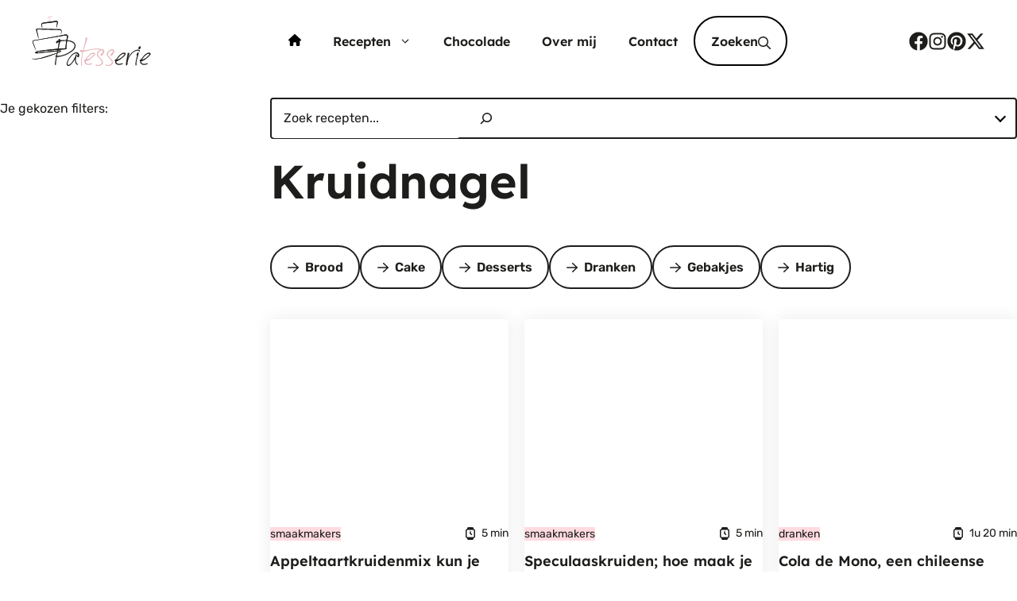

--- FILE ---
content_type: text/html; charset=UTF-8
request_url: https://www.patesserie.com/tag/kruidnagel/
body_size: 39694
content:
<!DOCTYPE html>
<html lang="nl-NL" prefix="og: https://ogp.me/ns#">
<head>
	<meta charset="UTF-8">
<script>
var gform;gform||(document.addEventListener("gform_main_scripts_loaded",function(){gform.scriptsLoaded=!0}),document.addEventListener("gform/theme/scripts_loaded",function(){gform.themeScriptsLoaded=!0}),window.addEventListener("DOMContentLoaded",function(){gform.domLoaded=!0}),gform={domLoaded:!1,scriptsLoaded:!1,themeScriptsLoaded:!1,isFormEditor:()=>"function"==typeof InitializeEditor,callIfLoaded:function(o){return!(!gform.domLoaded||!gform.scriptsLoaded||!gform.themeScriptsLoaded&&!gform.isFormEditor()||(gform.isFormEditor()&&console.warn("The use of gform.initializeOnLoaded() is deprecated in the form editor context and will be removed in Gravity Forms 3.1."),o(),0))},initializeOnLoaded:function(o){gform.callIfLoaded(o)||(document.addEventListener("gform_main_scripts_loaded",()=>{gform.scriptsLoaded=!0,gform.callIfLoaded(o)}),document.addEventListener("gform/theme/scripts_loaded",()=>{gform.themeScriptsLoaded=!0,gform.callIfLoaded(o)}),window.addEventListener("DOMContentLoaded",()=>{gform.domLoaded=!0,gform.callIfLoaded(o)}))},hooks:{action:{},filter:{}},addAction:function(o,r,e,t){gform.addHook("action",o,r,e,t)},addFilter:function(o,r,e,t){gform.addHook("filter",o,r,e,t)},doAction:function(o){gform.doHook("action",o,arguments)},applyFilters:function(o){return gform.doHook("filter",o,arguments)},removeAction:function(o,r){gform.removeHook("action",o,r)},removeFilter:function(o,r,e){gform.removeHook("filter",o,r,e)},addHook:function(o,r,e,t,n){null==gform.hooks[o][r]&&(gform.hooks[o][r]=[]);var d=gform.hooks[o][r];null==n&&(n=r+"_"+d.length),gform.hooks[o][r].push({tag:n,callable:e,priority:t=null==t?10:t})},doHook:function(r,o,e){var t;if(e=Array.prototype.slice.call(e,1),null!=gform.hooks[r][o]&&((o=gform.hooks[r][o]).sort(function(o,r){return o.priority-r.priority}),o.forEach(function(o){"function"!=typeof(t=o.callable)&&(t=window[t]),"action"==r?t.apply(null,e):e[0]=t.apply(null,e)})),"filter"==r)return e[0]},removeHook:function(o,r,t,n){var e;null!=gform.hooks[o][r]&&(e=(e=gform.hooks[o][r]).filter(function(o,r,e){return!!(null!=n&&n!=o.tag||null!=t&&t!=o.priority)}),gform.hooks[o][r]=e)}});
</script>

	<link rel='preconnect' href='https://kit.fontawesome.com' crossorigin>

<!-- Google Tag Manager for WordPress by gtm4wp.com -->
<script data-cfasync="false" data-pagespeed-no-defer>
	var gtm4wp_datalayer_name = "dataLayer";
	var dataLayer = dataLayer || [];
</script>
<!-- End Google Tag Manager for WordPress by gtm4wp.com --><meta name="viewport" content="width=device-width, initial-scale=1">
<!-- Search Engine Optimization door Rank Math PRO - https://rankmath.com/ -->
<title>kruidnagel - PaTESSerie</title><link rel="preload" href="https://www.patesserie.com/wp-content/uploads/2025/04/logo-patesserie.svg" as="image" fetchpriority="high"><link rel="preload" href="https://www.patesserie.com/wp-content/uploads/2025/04/IMG_7200-3.avif" as="image" imagesrcset="https://www.patesserie.com/wp-content/uploads/2025/04/IMG_7200-3.avif 675w, https://www.patesserie.com/wp-content/uploads/2025/04/IMG_7200-3-300x200.avif 300w" imagesizes="(max-width: 675px) 100vw, 675px" fetchpriority="high"><link rel="preload" href="https://www.patesserie.com/wp-content/uploads/2025/04/IMG_7014-3.avif" as="image" imagesrcset="https://www.patesserie.com/wp-content/uploads/2025/04/IMG_7014-3.avif 675w, https://www.patesserie.com/wp-content/uploads/2025/04/IMG_7014-3-300x200.avif 300w" imagesizes="(max-width: 675px) 100vw, 675px" fetchpriority="high"><link rel="preload" href="https://www.patesserie.com/wp-content/themes/generatepress_child/assets/fonts/lexend-v24-latin-regular.woff2" as="font" type="font/woff2" crossorigin><link rel="preload" href="https://www.patesserie.com/wp-content/themes/generatepress_child/assets/fonts/rubik-v28-latin-600.woff2" as="font" type="font/woff2" crossorigin><link rel="preload" href="https://www.patesserie.com/wp-content/themes/generatepress_child/assets/fonts/rubik-v28-latin-regular.woff2" as="font" type="font/woff2" crossorigin><link rel="preload" href="https://kit.fontawesome.com/a918c03723.js" as="script" fetchpriority="high"><link rel="preload" href="https://www.patesserie.com/wp-content/themes/generatepress_child/assets/fonts/lexend-v24-latin-600.woff2" as="font" type="font/woff2" crossorigin>
<meta name="robots" content="follow, index, max-snippet:-1, max-video-preview:-1, max-image-preview:large"/>
<link rel="canonical" href="https://www.patesserie.com/tag/kruidnagel/" />
<meta property="og:locale" content="nl_NL" />
<meta property="og:type" content="article" />
<meta property="og:title" content="kruidnagel - PaTESSerie" />
<meta property="og:url" content="https://www.patesserie.com/tag/kruidnagel/" />
<meta property="og:site_name" content="PaTESSerie" />
<meta name="twitter:card" content="summary_large_image" />
<meta name="twitter:title" content="kruidnagel - PaTESSerie" />
<meta name="twitter:label1" content="Berichten" />
<meta name="twitter:data1" content="4" />
<script type="application/ld+json" class="rank-math-schema-pro">{"@context":"https://schema.org","@graph":[{"@type":"Person","@id":"https://www.patesserie.com/#person","name":"PaTESSerie","image":{"@type":"ImageObject","@id":"https://www.patesserie.com/#logo","url":"https://www.patesserie.com/wp-content/uploads/2025/04/logo-patesserie.svg","contentUrl":"https://www.patesserie.com/wp-content/uploads/2025/04/logo-patesserie.svg","caption":"PaTESSerie","inLanguage":"nl-NL","width":"278","height":"116"}},{"@type":"WebSite","@id":"https://www.patesserie.com/#website","url":"https://www.patesserie.com","name":"PaTESSerie","publisher":{"@id":"https://www.patesserie.com/#person"},"inLanguage":"nl-NL"},{"@type":"BreadcrumbList","@id":"https://www.patesserie.com/tag/kruidnagel/#breadcrumb","itemListElement":[{"@type":"ListItem","position":"1","item":{"@id":"https://www.patesserie.com","name":"Home"}},{"@type":"ListItem","position":"2","item":{"@id":"https://www.patesserie.com/tag/kruidnagel/","name":"kruidnagel"}}]},{"@type":"CollectionPage","@id":"https://www.patesserie.com/tag/kruidnagel/#webpage","url":"https://www.patesserie.com/tag/kruidnagel/","name":"kruidnagel - PaTESSerie","isPartOf":{"@id":"https://www.patesserie.com/#website"},"inLanguage":"nl-NL","breadcrumb":{"@id":"https://www.patesserie.com/tag/kruidnagel/#breadcrumb"}}]}</script>
<!-- /Rank Math WordPress SEO plugin -->

<link rel='dns-prefetch' href='//www.patesserie.com' />
<link rel='dns-prefetch' href='//scripts.mediavine.com' />
<link rel='dns-prefetch' href='//kit.fontawesome.com' />
<link rel="alternate" type="application/rss+xml" title="PaTESSerie &raquo; feed" href="https://www.patesserie.com/feed/" />
<link rel="alternate" type="application/rss+xml" title="PaTESSerie &raquo; reacties feed" href="https://www.patesserie.com/comments/feed/" />
<link rel="alternate" type="application/rss+xml" title="PaTESSerie &raquo; kruidnagel tag feed" href="https://www.patesserie.com/tag/kruidnagel/feed/" />
<script>(()=>{"use strict";const e=[400,500,600,700,800,900],t=e=>`wprm-min-${e}`,n=e=>`wprm-max-${e}`,s=new Set,o="ResizeObserver"in window,r=o?new ResizeObserver((e=>{for(const t of e)c(t.target)})):null,i=.5/(window.devicePixelRatio||1);function c(s){const o=s.getBoundingClientRect().width||0;for(let r=0;r<e.length;r++){const c=e[r],a=o<=c+i;o>c+i?s.classList.add(t(c)):s.classList.remove(t(c)),a?s.classList.add(n(c)):s.classList.remove(n(c))}}function a(e){s.has(e)||(s.add(e),r&&r.observe(e),c(e))}!function(e=document){e.querySelectorAll(".wprm-recipe").forEach(a)}();if(new MutationObserver((e=>{for(const t of e)for(const e of t.addedNodes)e instanceof Element&&(e.matches?.(".wprm-recipe")&&a(e),e.querySelectorAll?.(".wprm-recipe").forEach(a))})).observe(document.documentElement,{childList:!0,subtree:!0}),!o){let e=0;addEventListener("resize",(()=>{e&&cancelAnimationFrame(e),e=requestAnimationFrame((()=>s.forEach(c)))}),{passive:!0})}})();</script><style id='wp-img-auto-sizes-contain-inline-css'>
img:is([sizes=auto i],[sizes^="auto," i]){contain-intrinsic-size:3000px 1500px}
/*# sourceURL=wp-img-auto-sizes-contain-inline-css */
</style>
<link rel='stylesheet' id='wprm-public-css' href='https://www.patesserie.com/wp-content/plugins/wp-recipe-maker/dist/public-modern.css?ver=10.2.4' media='all' />
<link rel='stylesheet' id='wp-block-library-css' href='https://www.patesserie.com/wp-includes/css/dist/block-library/style.min.css?ver=6.9' media='all' />
<style id='wp-block-image-inline-css'>
.wp-block-image>a,.wp-block-image>figure>a{display:inline-block}.wp-block-image img{box-sizing:border-box;height:auto;max-width:100%;vertical-align:bottom}@media not (prefers-reduced-motion){.wp-block-image img.hide{visibility:hidden}.wp-block-image img.show{animation:show-content-image .4s}}.wp-block-image[style*=border-radius] img,.wp-block-image[style*=border-radius]>a{border-radius:inherit}.wp-block-image.has-custom-border img{box-sizing:border-box}.wp-block-image.aligncenter{text-align:center}.wp-block-image.alignfull>a,.wp-block-image.alignwide>a{width:100%}.wp-block-image.alignfull img,.wp-block-image.alignwide img{height:auto;width:100%}.wp-block-image .aligncenter,.wp-block-image .alignleft,.wp-block-image .alignright,.wp-block-image.aligncenter,.wp-block-image.alignleft,.wp-block-image.alignright{display:table}.wp-block-image .aligncenter>figcaption,.wp-block-image .alignleft>figcaption,.wp-block-image .alignright>figcaption,.wp-block-image.aligncenter>figcaption,.wp-block-image.alignleft>figcaption,.wp-block-image.alignright>figcaption{caption-side:bottom;display:table-caption}.wp-block-image .alignleft{float:left;margin:.5em 1em .5em 0}.wp-block-image .alignright{float:right;margin:.5em 0 .5em 1em}.wp-block-image .aligncenter{margin-left:auto;margin-right:auto}.wp-block-image :where(figcaption){margin-bottom:1em;margin-top:.5em}.wp-block-image.is-style-circle-mask img{border-radius:9999px}@supports ((-webkit-mask-image:none) or (mask-image:none)) or (-webkit-mask-image:none){.wp-block-image.is-style-circle-mask img{border-radius:0;-webkit-mask-image:url('data:image/svg+xml;utf8,<svg viewBox="0 0 100 100" xmlns="http://www.w3.org/2000/svg"><circle cx="50" cy="50" r="50"/></svg>');mask-image:url('data:image/svg+xml;utf8,<svg viewBox="0 0 100 100" xmlns="http://www.w3.org/2000/svg"><circle cx="50" cy="50" r="50"/></svg>');mask-mode:alpha;-webkit-mask-position:center;mask-position:center;-webkit-mask-repeat:no-repeat;mask-repeat:no-repeat;-webkit-mask-size:contain;mask-size:contain}}:root :where(.wp-block-image.is-style-rounded img,.wp-block-image .is-style-rounded img){border-radius:9999px}.wp-block-image figure{margin:0}.wp-lightbox-container{display:flex;flex-direction:column;position:relative}.wp-lightbox-container img{cursor:zoom-in}.wp-lightbox-container img:hover+button{opacity:1}.wp-lightbox-container button{align-items:center;backdrop-filter:blur(16px) saturate(180%);background-color:#5a5a5a40;border:none;border-radius:4px;cursor:zoom-in;display:flex;height:20px;justify-content:center;opacity:0;padding:0;position:absolute;right:16px;text-align:center;top:16px;width:20px;z-index:100}@media not (prefers-reduced-motion){.wp-lightbox-container button{transition:opacity .2s ease}}.wp-lightbox-container button:focus-visible{outline:3px auto #5a5a5a40;outline:3px auto -webkit-focus-ring-color;outline-offset:3px}.wp-lightbox-container button:hover{cursor:pointer;opacity:1}.wp-lightbox-container button:focus{opacity:1}.wp-lightbox-container button:focus,.wp-lightbox-container button:hover,.wp-lightbox-container button:not(:hover):not(:active):not(.has-background){background-color:#5a5a5a40;border:none}.wp-lightbox-overlay{box-sizing:border-box;cursor:zoom-out;height:100vh;left:0;overflow:hidden;position:fixed;top:0;visibility:hidden;width:100%;z-index:100000}.wp-lightbox-overlay .close-button{align-items:center;cursor:pointer;display:flex;justify-content:center;min-height:40px;min-width:40px;padding:0;position:absolute;right:calc(env(safe-area-inset-right) + 16px);top:calc(env(safe-area-inset-top) + 16px);z-index:5000000}.wp-lightbox-overlay .close-button:focus,.wp-lightbox-overlay .close-button:hover,.wp-lightbox-overlay .close-button:not(:hover):not(:active):not(.has-background){background:none;border:none}.wp-lightbox-overlay .lightbox-image-container{height:var(--wp--lightbox-container-height);left:50%;overflow:hidden;position:absolute;top:50%;transform:translate(-50%,-50%);transform-origin:top left;width:var(--wp--lightbox-container-width);z-index:9999999999}.wp-lightbox-overlay .wp-block-image{align-items:center;box-sizing:border-box;display:flex;height:100%;justify-content:center;margin:0;position:relative;transform-origin:0 0;width:100%;z-index:3000000}.wp-lightbox-overlay .wp-block-image img{height:var(--wp--lightbox-image-height);min-height:var(--wp--lightbox-image-height);min-width:var(--wp--lightbox-image-width);width:var(--wp--lightbox-image-width)}.wp-lightbox-overlay .wp-block-image figcaption{display:none}.wp-lightbox-overlay button{background:none;border:none}.wp-lightbox-overlay .scrim{background-color:#fff;height:100%;opacity:.9;position:absolute;width:100%;z-index:2000000}.wp-lightbox-overlay.active{visibility:visible}@media not (prefers-reduced-motion){.wp-lightbox-overlay.active{animation:turn-on-visibility .25s both}.wp-lightbox-overlay.active img{animation:turn-on-visibility .35s both}.wp-lightbox-overlay.show-closing-animation:not(.active){animation:turn-off-visibility .35s both}.wp-lightbox-overlay.show-closing-animation:not(.active) img{animation:turn-off-visibility .25s both}.wp-lightbox-overlay.zoom.active{animation:none;opacity:1;visibility:visible}.wp-lightbox-overlay.zoom.active .lightbox-image-container{animation:lightbox-zoom-in .4s}.wp-lightbox-overlay.zoom.active .lightbox-image-container img{animation:none}.wp-lightbox-overlay.zoom.active .scrim{animation:turn-on-visibility .4s forwards}.wp-lightbox-overlay.zoom.show-closing-animation:not(.active){animation:none}.wp-lightbox-overlay.zoom.show-closing-animation:not(.active) .lightbox-image-container{animation:lightbox-zoom-out .4s}.wp-lightbox-overlay.zoom.show-closing-animation:not(.active) .lightbox-image-container img{animation:none}.wp-lightbox-overlay.zoom.show-closing-animation:not(.active) .scrim{animation:turn-off-visibility .4s forwards}}@keyframes show-content-image{0%{visibility:hidden}99%{visibility:hidden}to{visibility:visible}}@keyframes turn-on-visibility{0%{opacity:0}to{opacity:1}}@keyframes turn-off-visibility{0%{opacity:1;visibility:visible}99%{opacity:0;visibility:visible}to{opacity:0;visibility:hidden}}@keyframes lightbox-zoom-in{0%{transform:translate(calc((-100vw + var(--wp--lightbox-scrollbar-width))/2 + var(--wp--lightbox-initial-left-position)),calc(-50vh + var(--wp--lightbox-initial-top-position))) scale(var(--wp--lightbox-scale))}to{transform:translate(-50%,-50%) scale(1)}}@keyframes lightbox-zoom-out{0%{transform:translate(-50%,-50%) scale(1);visibility:visible}99%{visibility:visible}to{transform:translate(calc((-100vw + var(--wp--lightbox-scrollbar-width))/2 + var(--wp--lightbox-initial-left-position)),calc(-50vh + var(--wp--lightbox-initial-top-position))) scale(var(--wp--lightbox-scale));visibility:hidden}}
/*# sourceURL=https://www.patesserie.com/wp-includes/blocks/image/style.min.css */
</style>
<style id='wp-block-search-inline-css'>
.wp-block-search__button{margin-left:10px;word-break:normal}.wp-block-search__button.has-icon{line-height:0}.wp-block-search__button svg{height:1.25em;min-height:24px;min-width:24px;width:1.25em;fill:currentColor;vertical-align:text-bottom}:where(.wp-block-search__button){border:1px solid #ccc;padding:6px 10px}.wp-block-search__inside-wrapper{display:flex;flex:auto;flex-wrap:nowrap;max-width:100%}.wp-block-search__label{width:100%}.wp-block-search.wp-block-search__button-only .wp-block-search__button{box-sizing:border-box;display:flex;flex-shrink:0;justify-content:center;margin-left:0;max-width:100%}.wp-block-search.wp-block-search__button-only .wp-block-search__inside-wrapper{min-width:0!important;transition-property:width}.wp-block-search.wp-block-search__button-only .wp-block-search__input{flex-basis:100%;transition-duration:.3s}.wp-block-search.wp-block-search__button-only.wp-block-search__searchfield-hidden,.wp-block-search.wp-block-search__button-only.wp-block-search__searchfield-hidden .wp-block-search__inside-wrapper{overflow:hidden}.wp-block-search.wp-block-search__button-only.wp-block-search__searchfield-hidden .wp-block-search__input{border-left-width:0!important;border-right-width:0!important;flex-basis:0;flex-grow:0;margin:0;min-width:0!important;padding-left:0!important;padding-right:0!important;width:0!important}:where(.wp-block-search__input){appearance:none;border:1px solid #949494;flex-grow:1;font-family:inherit;font-size:inherit;font-style:inherit;font-weight:inherit;letter-spacing:inherit;line-height:inherit;margin-left:0;margin-right:0;min-width:3rem;padding:8px;text-decoration:unset!important;text-transform:inherit}:where(.wp-block-search__button-inside .wp-block-search__inside-wrapper){background-color:#fff;border:1px solid #949494;box-sizing:border-box;padding:4px}:where(.wp-block-search__button-inside .wp-block-search__inside-wrapper) .wp-block-search__input{border:none;border-radius:0;padding:0 4px}:where(.wp-block-search__button-inside .wp-block-search__inside-wrapper) .wp-block-search__input:focus{outline:none}:where(.wp-block-search__button-inside .wp-block-search__inside-wrapper) :where(.wp-block-search__button){padding:4px 8px}.wp-block-search.aligncenter .wp-block-search__inside-wrapper{margin:auto}.wp-block[data-align=right] .wp-block-search.wp-block-search__button-only .wp-block-search__inside-wrapper{float:right}
/*# sourceURL=https://www.patesserie.com/wp-includes/blocks/search/style.min.css */
</style>
<style id='wp-block-paragraph-inline-css'>
.is-small-text{font-size:.875em}.is-regular-text{font-size:1em}.is-large-text{font-size:2.25em}.is-larger-text{font-size:3em}.has-drop-cap:not(:focus):first-letter{float:left;font-size:8.4em;font-style:normal;font-weight:100;line-height:.68;margin:.05em .1em 0 0;text-transform:uppercase}body.rtl .has-drop-cap:not(:focus):first-letter{float:none;margin-left:.1em}p.has-drop-cap.has-background{overflow:hidden}:root :where(p.has-background){padding:1.25em 2.375em}:where(p.has-text-color:not(.has-link-color)) a{color:inherit}p.has-text-align-left[style*="writing-mode:vertical-lr"],p.has-text-align-right[style*="writing-mode:vertical-rl"]{rotate:180deg}
/*# sourceURL=https://www.patesserie.com/wp-includes/blocks/paragraph/style.min.css */
</style>
<style id='global-styles-inline-css'>
:root{--wp--preset--aspect-ratio--square: 1;--wp--preset--aspect-ratio--4-3: 4/3;--wp--preset--aspect-ratio--3-4: 3/4;--wp--preset--aspect-ratio--3-2: 3/2;--wp--preset--aspect-ratio--2-3: 2/3;--wp--preset--aspect-ratio--16-9: 16/9;--wp--preset--aspect-ratio--9-16: 9/16;--wp--preset--color--black: var(--black);--wp--preset--color--cyan-bluish-gray: #abb8c3;--wp--preset--color--white: var(--white);--wp--preset--color--pale-pink: #f78da7;--wp--preset--color--vivid-red: #cf2e2e;--wp--preset--color--luminous-vivid-orange: #ff6900;--wp--preset--color--luminous-vivid-amber: #fcb900;--wp--preset--color--light-green-cyan: #7bdcb5;--wp--preset--color--vivid-green-cyan: #00d084;--wp--preset--color--pale-cyan-blue: #8ed1fc;--wp--preset--color--vivid-cyan-blue: #0693e3;--wp--preset--color--vivid-purple: #9b51e0;--wp--preset--color--contrast: var(--contrast);--wp--preset--color--contrast-light: var(--contrast-light);--wp--preset--color--accent: var(--accent);--wp--preset--color--text-base: var(--text-base);--wp--preset--color--text-contrast: var(--text-contrast);--wp--preset--gradient--vivid-cyan-blue-to-vivid-purple: linear-gradient(135deg,rgb(6,147,227) 0%,rgb(155,81,224) 100%);--wp--preset--gradient--light-green-cyan-to-vivid-green-cyan: linear-gradient(135deg,rgb(122,220,180) 0%,rgb(0,208,130) 100%);--wp--preset--gradient--luminous-vivid-amber-to-luminous-vivid-orange: linear-gradient(135deg,rgb(252,185,0) 0%,rgb(255,105,0) 100%);--wp--preset--gradient--luminous-vivid-orange-to-vivid-red: linear-gradient(135deg,rgb(255,105,0) 0%,rgb(207,46,46) 100%);--wp--preset--gradient--very-light-gray-to-cyan-bluish-gray: linear-gradient(135deg,rgb(238,238,238) 0%,rgb(169,184,195) 100%);--wp--preset--gradient--cool-to-warm-spectrum: linear-gradient(135deg,rgb(74,234,220) 0%,rgb(151,120,209) 20%,rgb(207,42,186) 40%,rgb(238,44,130) 60%,rgb(251,105,98) 80%,rgb(254,248,76) 100%);--wp--preset--gradient--blush-light-purple: linear-gradient(135deg,rgb(255,206,236) 0%,rgb(152,150,240) 100%);--wp--preset--gradient--blush-bordeaux: linear-gradient(135deg,rgb(254,205,165) 0%,rgb(254,45,45) 50%,rgb(107,0,62) 100%);--wp--preset--gradient--luminous-dusk: linear-gradient(135deg,rgb(255,203,112) 0%,rgb(199,81,192) 50%,rgb(65,88,208) 100%);--wp--preset--gradient--pale-ocean: linear-gradient(135deg,rgb(255,245,203) 0%,rgb(182,227,212) 50%,rgb(51,167,181) 100%);--wp--preset--gradient--electric-grass: linear-gradient(135deg,rgb(202,248,128) 0%,rgb(113,206,126) 100%);--wp--preset--gradient--midnight: linear-gradient(135deg,rgb(2,3,129) 0%,rgb(40,116,252) 100%);--wp--preset--font-size--small: 13px;--wp--preset--font-size--medium: 20px;--wp--preset--font-size--large: 36px;--wp--preset--font-size--x-large: 42px;--wp--preset--spacing--20: 0.44rem;--wp--preset--spacing--30: 0.67rem;--wp--preset--spacing--40: 1rem;--wp--preset--spacing--50: 1.5rem;--wp--preset--spacing--60: 2.25rem;--wp--preset--spacing--70: 3.38rem;--wp--preset--spacing--80: 5.06rem;--wp--preset--shadow--natural: 6px 6px 9px rgba(0, 0, 0, 0.2);--wp--preset--shadow--deep: 12px 12px 50px rgba(0, 0, 0, 0.4);--wp--preset--shadow--sharp: 6px 6px 0px rgba(0, 0, 0, 0.2);--wp--preset--shadow--outlined: 6px 6px 0px -3px rgb(255, 255, 255), 6px 6px rgb(0, 0, 0);--wp--preset--shadow--crisp: 6px 6px 0px rgb(0, 0, 0);}:where(.is-layout-flex){gap: 0.5em;}:where(.is-layout-grid){gap: 0.5em;}body .is-layout-flex{display: flex;}.is-layout-flex{flex-wrap: wrap;align-items: center;}.is-layout-flex > :is(*, div){margin: 0;}body .is-layout-grid{display: grid;}.is-layout-grid > :is(*, div){margin: 0;}:where(.wp-block-columns.is-layout-flex){gap: 2em;}:where(.wp-block-columns.is-layout-grid){gap: 2em;}:where(.wp-block-post-template.is-layout-flex){gap: 1.25em;}:where(.wp-block-post-template.is-layout-grid){gap: 1.25em;}.has-black-color{color: var(--wp--preset--color--black) !important;}.has-cyan-bluish-gray-color{color: var(--wp--preset--color--cyan-bluish-gray) !important;}.has-white-color{color: var(--wp--preset--color--white) !important;}.has-pale-pink-color{color: var(--wp--preset--color--pale-pink) !important;}.has-vivid-red-color{color: var(--wp--preset--color--vivid-red) !important;}.has-luminous-vivid-orange-color{color: var(--wp--preset--color--luminous-vivid-orange) !important;}.has-luminous-vivid-amber-color{color: var(--wp--preset--color--luminous-vivid-amber) !important;}.has-light-green-cyan-color{color: var(--wp--preset--color--light-green-cyan) !important;}.has-vivid-green-cyan-color{color: var(--wp--preset--color--vivid-green-cyan) !important;}.has-pale-cyan-blue-color{color: var(--wp--preset--color--pale-cyan-blue) !important;}.has-vivid-cyan-blue-color{color: var(--wp--preset--color--vivid-cyan-blue) !important;}.has-vivid-purple-color{color: var(--wp--preset--color--vivid-purple) !important;}.has-black-background-color{background-color: var(--wp--preset--color--black) !important;}.has-cyan-bluish-gray-background-color{background-color: var(--wp--preset--color--cyan-bluish-gray) !important;}.has-white-background-color{background-color: var(--wp--preset--color--white) !important;}.has-pale-pink-background-color{background-color: var(--wp--preset--color--pale-pink) !important;}.has-vivid-red-background-color{background-color: var(--wp--preset--color--vivid-red) !important;}.has-luminous-vivid-orange-background-color{background-color: var(--wp--preset--color--luminous-vivid-orange) !important;}.has-luminous-vivid-amber-background-color{background-color: var(--wp--preset--color--luminous-vivid-amber) !important;}.has-light-green-cyan-background-color{background-color: var(--wp--preset--color--light-green-cyan) !important;}.has-vivid-green-cyan-background-color{background-color: var(--wp--preset--color--vivid-green-cyan) !important;}.has-pale-cyan-blue-background-color{background-color: var(--wp--preset--color--pale-cyan-blue) !important;}.has-vivid-cyan-blue-background-color{background-color: var(--wp--preset--color--vivid-cyan-blue) !important;}.has-vivid-purple-background-color{background-color: var(--wp--preset--color--vivid-purple) !important;}.has-black-border-color{border-color: var(--wp--preset--color--black) !important;}.has-cyan-bluish-gray-border-color{border-color: var(--wp--preset--color--cyan-bluish-gray) !important;}.has-white-border-color{border-color: var(--wp--preset--color--white) !important;}.has-pale-pink-border-color{border-color: var(--wp--preset--color--pale-pink) !important;}.has-vivid-red-border-color{border-color: var(--wp--preset--color--vivid-red) !important;}.has-luminous-vivid-orange-border-color{border-color: var(--wp--preset--color--luminous-vivid-orange) !important;}.has-luminous-vivid-amber-border-color{border-color: var(--wp--preset--color--luminous-vivid-amber) !important;}.has-light-green-cyan-border-color{border-color: var(--wp--preset--color--light-green-cyan) !important;}.has-vivid-green-cyan-border-color{border-color: var(--wp--preset--color--vivid-green-cyan) !important;}.has-pale-cyan-blue-border-color{border-color: var(--wp--preset--color--pale-cyan-blue) !important;}.has-vivid-cyan-blue-border-color{border-color: var(--wp--preset--color--vivid-cyan-blue) !important;}.has-vivid-purple-border-color{border-color: var(--wp--preset--color--vivid-purple) !important;}.has-vivid-cyan-blue-to-vivid-purple-gradient-background{background: var(--wp--preset--gradient--vivid-cyan-blue-to-vivid-purple) !important;}.has-light-green-cyan-to-vivid-green-cyan-gradient-background{background: var(--wp--preset--gradient--light-green-cyan-to-vivid-green-cyan) !important;}.has-luminous-vivid-amber-to-luminous-vivid-orange-gradient-background{background: var(--wp--preset--gradient--luminous-vivid-amber-to-luminous-vivid-orange) !important;}.has-luminous-vivid-orange-to-vivid-red-gradient-background{background: var(--wp--preset--gradient--luminous-vivid-orange-to-vivid-red) !important;}.has-very-light-gray-to-cyan-bluish-gray-gradient-background{background: var(--wp--preset--gradient--very-light-gray-to-cyan-bluish-gray) !important;}.has-cool-to-warm-spectrum-gradient-background{background: var(--wp--preset--gradient--cool-to-warm-spectrum) !important;}.has-blush-light-purple-gradient-background{background: var(--wp--preset--gradient--blush-light-purple) !important;}.has-blush-bordeaux-gradient-background{background: var(--wp--preset--gradient--blush-bordeaux) !important;}.has-luminous-dusk-gradient-background{background: var(--wp--preset--gradient--luminous-dusk) !important;}.has-pale-ocean-gradient-background{background: var(--wp--preset--gradient--pale-ocean) !important;}.has-electric-grass-gradient-background{background: var(--wp--preset--gradient--electric-grass) !important;}.has-midnight-gradient-background{background: var(--wp--preset--gradient--midnight) !important;}.has-small-font-size{font-size: var(--wp--preset--font-size--small) !important;}.has-medium-font-size{font-size: var(--wp--preset--font-size--medium) !important;}.has-large-font-size{font-size: var(--wp--preset--font-size--large) !important;}.has-x-large-font-size{font-size: var(--wp--preset--font-size--x-large) !important;}
/*# sourceURL=global-styles-inline-css */
</style>

<style id='classic-theme-styles-inline-css'>
/*! This file is auto-generated */
.wp-block-button__link{color:#fff;background-color:#32373c;border-radius:9999px;box-shadow:none;text-decoration:none;padding:calc(.667em + 2px) calc(1.333em + 2px);font-size:1.125em}.wp-block-file__button{background:#32373c;color:#fff;text-decoration:none}
/*# sourceURL=/wp-includes/css/classic-themes.min.css */
</style>
<link rel='stylesheet' id='wprmp-public-css' href='https://www.patesserie.com/wp-content/plugins/wp-recipe-maker-premium/dist/public-premium.css?ver=10.2.4' media='all' />
<style id='font-awesome-svg-styles-default-inline-css'>
.svg-inline--fa {
  display: inline-block;
  height: 1em;
  overflow: visible;
  vertical-align: -.125em;
}
/*# sourceURL=font-awesome-svg-styles-default-inline-css */
</style>
<link rel='stylesheet' id='font-awesome-svg-styles-css' href='https://www.patesserie.com/wp-content/uploads/font-awesome/v6.7.2/css/svg-with-js.css' media='all' />
<style id='font-awesome-svg-styles-inline-css'>
   .wp-block-font-awesome-icon svg::before,
   .wp-rich-text-font-awesome-icon svg::before {content: unset;}
/*# sourceURL=font-awesome-svg-styles-inline-css */
</style>
<style id='dominant-color-styles-inline-css'>
img[data-dominant-color]:not(.has-transparency) { background-color: var(--dominant-color); }
/*# sourceURL=dominant-color-styles-inline-css */
</style>
<link rel='stylesheet' id='generate-style-css' href='https://www.patesserie.com/wp-content/themes/generatepress/assets/css/main.min.css?ver=3.6.1' media='all' />
<style id='generate-style-inline-css'>
.generate-columns {margin-bottom: 20px;padding-left: 20px;}.generate-columns-container {margin-left: -20px;}.page-header {margin-bottom: 20px;margin-left: 20px}.generate-columns-container > .paging-navigation {margin-left: 20px;}
.is-right-sidebar{width:30%;}.is-left-sidebar{width:25%;}.site-content .content-area{width:75%;}@media (max-width: 1065px){.main-navigation .menu-toggle,.sidebar-nav-mobile:not(#sticky-placeholder){display:block;}.main-navigation ul,.gen-sidebar-nav,.main-navigation:not(.slideout-navigation):not(.toggled) .main-nav > ul,.has-inline-mobile-toggle #site-navigation .inside-navigation > *:not(.navigation-search):not(.main-nav){display:none;}.nav-align-right .inside-navigation,.nav-align-center .inside-navigation{justify-content:space-between;}.has-inline-mobile-toggle .mobile-menu-control-wrapper{display:flex;flex-wrap:wrap;}.has-inline-mobile-toggle .inside-header{flex-direction:row;text-align:left;flex-wrap:wrap;}.has-inline-mobile-toggle .header-widget,.has-inline-mobile-toggle #site-navigation{flex-basis:100%;}.nav-float-left .has-inline-mobile-toggle #site-navigation{order:10;}}
.dynamic-author-image-rounded{border-radius:100%;}.dynamic-featured-image, .dynamic-author-image{vertical-align:middle;}.one-container.blog .dynamic-content-template:not(:last-child), .one-container.archive .dynamic-content-template:not(:last-child){padding-bottom:0px;}.dynamic-entry-excerpt > p:last-child{margin-bottom:0px;}
/*# sourceURL=generate-style-inline-css */
</style>
<link rel='stylesheet' id='generatepress-dynamic-css' href='https://www.patesserie.com/wp-content/uploads/generatepress/style.min.css?ver=1765477026' media='all' />
<link rel='stylesheet' id='generate-child-css' href='https://www.patesserie.com/wp-content/themes/generatepress_child/style.css?ver=1757057626' media='all' />
<link rel='stylesheet' id='generateblocks-global-css' href='https://www.patesserie.com/wp-content/uploads/generateblocks/style-global.css?ver=1751873713' media='all' />
<style id='generateblocks-inline-css'>
.gb-container.gb-tabs__item:not(.gb-tabs__item-open){display:none;}.gb-container-e52eabf3{width:100%;height:400px;max-width:500px;max-height:380px;display:flex;flex-direction:column;align-items:flex-start;justify-content:flex-end;position:relative;margin-left:auto;border-radius:4px;background-image:url(https://www.patesserie.com/wp-content/uploads/2025/04/deeg-maken.avif);background-repeat:no-repeat;background-position:center center;background-size:cover;}.gb-container-e52eabf3.gb-has-dynamic-bg{background-image:var(--background-url);}.gb-container-e52eabf3.gb-no-dynamic-bg{background-image:none;}.gb-container-91cf76ea{display:flex;flex-direction:column;align-items:flex-start;padding:1.5rem 1rem;border-bottom-right-radius:4px;border-bottom-left-radius:4px;background-image:linear-gradient(180deg, rgba(255, 255, 255, 0), rgba(28, 28, 26, 0.8));}.gb-container-d864b9c1{max-width:1464px;display:flex;justify-content:space-between;margin-right:auto;margin-left:auto;}.gb-container-ed5a9fe1{justify-content:space-between;column-gap:2rem;row-gap:3rem;flex-grow:1;padding:3.625rem 3rem 3.625rem 40px;background-color:var(--accent);color:var(--base);}.gb-container-ed5a9fe1 a{color:var(--base);}.gb-container-ab1d48e4{display:flex;align-items:center;column-gap:1rem;flex-grow:0;flex-basis:0px;}.gb-container-29377d6b > .gb-accordion__content{transition:max-height 0.25s ease;will-change:max-height;max-height:0;overflow:hidden;visibility:hidden;}.gb-container-29377d6b.gb-accordion__item-open > .gb-accordion__content{max-height:inherit;visibility:visible;}.gb-container-e4060c4f{padding:0;margin-top:1.5rem;color:var(--text-contrast);}.gb-container-7521675b > .gb-accordion__content{transition:max-height 0.25s ease;will-change:max-height;max-height:0;overflow:hidden;visibility:hidden;}.gb-container-7521675b.gb-accordion__item-open > .gb-accordion__content{max-height:inherit;visibility:visible;}.gb-container-70f98dd6{padding:0;margin-top:1.5rem;color:var(--text-contrast);}.gb-container-63f52796 > .gb-accordion__content{transition:max-height 0.25s ease;will-change:max-height;max-height:0;overflow:hidden;visibility:hidden;}.gb-container-63f52796.gb-accordion__item-open > .gb-accordion__content{max-height:inherit;visibility:visible;}.gb-container-846bcce5{padding:0;margin-top:1.5rem;color:var(--text-contrast);}.gb-container-2b532e94{display:flex;align-items:center;justify-content:center;column-gap:1rem;flex-grow:0;flex-basis:0px;text-align:left;margin-top:1.5rem;}.gb-container-ce948e2d{flex-grow:1;flex-shrink:1;flex-basis:0px;padding:3.625rem 40px 3.625rem 3rem;background-color:var(--contrast);}.gb-container-6be625ff{display:flex;}.gb-grid-wrapper > .gb-grid-column-8470bed0{width:20%;}.gb-container-44adc99f{display:flex;flex-direction:column;align-items:flex-start;row-gap:1rem;}.gb-grid-wrapper > .gb-grid-column-5201624a{width:20%;}.gb-container-7b2d016a{display:flex;flex-direction:column;align-items:flex-start;row-gap:1rem;}.gb-grid-wrapper > .gb-grid-column-d2369b5f{width:35%;}.gb-container-0cd4e40f{display:flex;flex-direction:row;flex-wrap:wrap;align-items:flex-start;column-gap:0.5rem;row-gap:0.5rem;}.gb-grid-wrapper > .gb-grid-column-126e1a61{width:25%;}.gb-container-fa90f0af{display:flex;flex-direction:column;row-gap:1rem;}.gb-container-fa58b990 > .gb-accordion__content{transition:max-height 0.25s ease;will-change:max-height;max-height:0;overflow:hidden;visibility:hidden;}.gb-container-fa58b990.gb-accordion__item-open > .gb-accordion__content{max-height:inherit;visibility:visible;}.gb-container-7542ba26{padding:20px 20px 4px 25px;margin-bottom:0px;background-color:var(--white);}.gb-container-c58a191c > .gb-accordion__content{transition:max-height 0.25s ease;will-change:max-height;max-height:0;overflow:hidden;visibility:hidden;}.gb-container-c58a191c.gb-accordion__item-open > .gb-accordion__content{max-height:inherit;visibility:visible;}.gb-container-78d53458{padding:20px 20px 4px 25px;margin-bottom:0px;background-color:var(--white);}.gb-container-21dae6b6 > .gb-accordion__content{transition:max-height 0.25s ease;will-change:max-height;max-height:0;overflow:hidden;visibility:hidden;}.gb-container-21dae6b6.gb-accordion__item-open > .gb-accordion__content{max-height:inherit;visibility:visible;}.gb-container-b0ec1a35{padding:20px 20px 4px 25px;margin-bottom:0px;background-color:var(--white);}.gb-container-1706820b > .gb-accordion__content{transition:max-height 0.25s ease;will-change:max-height;max-height:0;overflow:hidden;visibility:hidden;}.gb-container-1706820b.gb-accordion__item-open > .gb-accordion__content{max-height:inherit;visibility:visible;}.gb-container-7a8565b6{padding:20px 20px 4px 25px;margin-bottom:0px;background-color:var(--white);}.gb-container-3094ff4d > .gb-accordion__content{transition:max-height 0.25s ease;will-change:max-height;max-height:0;overflow:hidden;visibility:hidden;}.gb-container-3094ff4d.gb-accordion__item-open > .gb-accordion__content{max-height:inherit;visibility:visible;}.gb-container-34e701b6{padding:20px 20px 4px 25px;margin-bottom:0px;background-color:var(--white);}.gb-container-1656db7b > .gb-accordion__content{transition:max-height 0.25s ease;will-change:max-height;max-height:0;overflow:hidden;visibility:hidden;}.gb-container-1656db7b.gb-accordion__item-open > .gb-accordion__content{max-height:inherit;visibility:visible;}.gb-container-a481a343{padding:20px 20px 4px 25px;margin-bottom:0px;background-color:var(--white);}.gb-container-34235b84{width:100%;padding-right:1rem;padding-left:1rem;margin-bottom:2rem;}.gb-container-3266f72d{display:flex;align-items:center;justify-content:center;column-gap:0.75rem;padding-top:1.75rem;border-bottom-color:var(--border-color);}.gb-container-e08087e0{width:100%;height:100%;max-height:380px;display:flex;flex-direction:column;align-items:flex-start;justify-content:flex-end;position:relative;margin-left:auto;border-radius:4px;background-image:url(https://www.patesserie.com/wp-content/uploads/2025/04/bakcursus.avif);background-repeat:no-repeat;background-position:center center;background-size:cover;}.gb-container-e08087e0.gb-has-dynamic-bg{background-image:var(--background-url);}.gb-container-e08087e0.gb-no-dynamic-bg{background-image:none;}.gb-container-927f164f{display:flex;flex-direction:column;align-items:flex-start;padding:1.5rem 1rem;border-bottom-right-radius:4px;border-bottom-left-radius:4px;background-image:linear-gradient(180deg, rgba(255, 255, 255, 0), rgba(28, 28, 26, 0.8));}.gb-container-0c8c2f90{width:100%;height:100%;max-height:380px;display:flex;flex-direction:column;align-items:flex-start;justify-content:flex-end;position:relative;margin-left:auto;border-radius:4px;background-image:url(https://www.patesserie.com/wp-content/uploads/2025/05/stukken-chocolade.avif);background-repeat:no-repeat;background-position:center center;background-size:cover;}.gb-container-0c8c2f90.gb-has-dynamic-bg{background-image:var(--background-url);}.gb-container-0c8c2f90.gb-no-dynamic-bg{background-image:none;}.gb-container-7d486a7a{display:flex;flex-direction:column;align-items:flex-start;padding:1.5rem 1rem;border-bottom-right-radius:4px;border-bottom-left-radius:4px;background-image:linear-gradient(180deg, rgba(255, 255, 255, 0), rgba(28, 28, 26, 0.8));}p.gb-headline-f1089388{text-transform:lowercase;padding:4px 12px;margin-bottom:1rem;background-color:var(--white);}.gb-headline-f1089388{transition:all 0.2s ease;}p.gb-headline-39d249c0{display:flex;align-items:flex-start;column-gap:0.5em;font-size:18px;font-weight:600;color:var(--text-contrast);}p.gb-headline-39d249c0 .gb-icon{line-height:0;padding-top:5px;}p.gb-headline-39d249c0 .gb-icon svg{width:1em;height:1em;fill:currentColor;}p.gb-headline-849e96e9{font-size:18px;font-weight:600;margin-bottom:1rem;}p.gb-headline-1a482ec5{font-size:18px;font-weight:600;margin-bottom:1rem;}p.gb-headline-af9827b6{font-size:18px;font-weight:600;margin-bottom:1rem;}p.gb-headline-7403f5d2{font-size:14px;line-height:normal;text-transform:lowercase;padding:7px 12px;margin-bottom:0.5rem;background-color:var(--white);}.gb-headline-7403f5d2{transition:all 0.2s ease;}p.gb-headline-581bddee{display:flex;align-items:flex-start;column-gap:0.5em;font-size:18px;line-height:26px;font-weight:600;color:var(--text-contrast);}p.gb-headline-581bddee .gb-icon{line-height:0;padding-top:5px;}p.gb-headline-581bddee .gb-icon svg{width:1em;height:1em;fill:currentColor;}p.gb-headline-d81bf0a4{font-size:14px;line-height:normal;text-transform:lowercase;padding:7px 12px;margin-bottom:0.5rem;background-color:var(--white);}.gb-headline-d81bf0a4{transition:all 0.2s ease;}p.gb-headline-06b9f12d{display:flex;align-items:flex-start;column-gap:0.5em;font-size:18px;line-height:26px;font-weight:600;color:var(--text-contrast);}p.gb-headline-06b9f12d .gb-icon{line-height:0;padding-top:5px;}p.gb-headline-06b9f12d .gb-icon svg{width:1em;height:1em;fill:currentColor;}.gb-accordion__item:not(.gb-accordion__item-open) > .gb-button .gb-accordion__icon-open{display:none;}.gb-accordion__item.gb-accordion__item-open > .gb-button .gb-accordion__icon{display:none;}a.gb-button-d271a7fc{display:inline-flex;align-items:center;column-gap:0.5em;padding:8px;border-radius:100vw;background-color:var(--white);color:var(--text-base);text-decoration:none;}a.gb-button-d271a7fc:hover, a.gb-button-d271a7fc:active, a.gb-button-d271a7fc:focus{background-color:var(--contrast);}a.gb-button-d271a7fc .gb-icon{line-height:0;}a.gb-button-d271a7fc .gb-icon svg{width:1.5rem;height:1.5rem;fill:currentColor;}.gb-button-d271a7fc{transition:all 0.2s ease;}a.gb-button-74c583b4{display:inline-flex;align-items:center;column-gap:0.5em;padding:8px;border-radius:100vw;background-color:var(--white);color:var(--text-base);text-decoration:none;}a.gb-button-74c583b4:hover, a.gb-button-74c583b4:active, a.gb-button-74c583b4:focus{background-color:var(--contrast);}a.gb-button-74c583b4 .gb-icon{line-height:0;}a.gb-button-74c583b4 .gb-icon svg{width:1.5rem;height:1.5rem;fill:currentColor;}.gb-button-74c583b4{transition:all 0.2s ease;}a.gb-button-32f47418{display:inline-flex;align-items:center;column-gap:0.5em;padding:8px;border-radius:100vw;background-color:var(--white);color:var(--text-base);text-decoration:none;}a.gb-button-32f47418:hover, a.gb-button-32f47418:active, a.gb-button-32f47418:focus{background-color:var(--contrast);}a.gb-button-32f47418 .gb-icon{line-height:0;}a.gb-button-32f47418 .gb-icon svg{width:1.5rem;height:1.5rem;fill:currentColor;}.gb-button-32f47418{transition:all 0.2s ease;}a.gb-button-b5fac5b1{display:inline-flex;align-items:center;column-gap:0.5em;padding:8px;border-radius:100vw;background-color:var(--white);color:var(--text-base);text-decoration:none;}a.gb-button-b5fac5b1:hover, a.gb-button-b5fac5b1:active, a.gb-button-b5fac5b1:focus{background-color:var(--contrast);}a.gb-button-b5fac5b1 .gb-icon{line-height:0;}a.gb-button-b5fac5b1 .gb-icon svg{width:1.5rem;height:1.5rem;fill:currentColor;}.gb-button-b5fac5b1{transition:all 0.2s ease;}button.gb-button-92c3732a{display:flex;align-items:center;justify-content:space-between;column-gap:0.5em;width:100%;font-size:18px;text-transform:initial;text-align:left;padding:0;background-color:rgba(0, 0, 0, 0);color:var(--text-contrast);text-decoration:none;}button.gb-button-92c3732a .gb-icon{line-height:0;}button.gb-button-92c3732a .gb-icon svg{width:0.8em;height:0.8em;fill:currentColor;}button.gb-button-9e20c072{display:flex;align-items:center;justify-content:space-between;column-gap:0.5em;width:100%;font-size:18px;text-transform:initial;text-align:left;padding:0;background-color:rgba(0, 0, 0, 0);color:var(--text-contrast);text-decoration:none;}button.gb-button-9e20c072 .gb-icon{line-height:0;}button.gb-button-9e20c072 .gb-icon svg{width:0.8em;height:0.8em;fill:currentColor;}button.gb-button-14adf8de{display:flex;align-items:center;justify-content:space-between;column-gap:0.5em;width:100%;font-size:18px;text-transform:initial;text-align:left;padding:0;background-color:rgba(0, 0, 0, 0);color:var(--text-contrast);text-decoration:none;}button.gb-button-14adf8de .gb-icon{line-height:0;}button.gb-button-14adf8de .gb-icon svg{width:0.8em;height:0.8em;fill:currentColor;}a.gb-button-8c47b967{display:inline-flex;align-items:center;column-gap:0.5em;padding:8px;border-radius:100vw;background-color:var(--white);color:var(--text-base);text-decoration:none;}a.gb-button-8c47b967 .gb-icon{line-height:0;}a.gb-button-8c47b967 .gb-icon svg{width:1.5rem;height:1.5rem;fill:currentColor;}.gb-button-8c47b967{transition:all 0.2s ease;}a.gb-button-0c7c8f23{display:inline-flex;align-items:center;column-gap:0.5em;padding:8px;border-radius:100vw;background-color:var(--white);color:var(--text-base);text-decoration:none;}a.gb-button-0c7c8f23 .gb-icon{line-height:0;}a.gb-button-0c7c8f23 .gb-icon svg{width:1.5rem;height:1.5rem;fill:currentColor;}.gb-button-0c7c8f23{transition:all 0.2s ease;}a.gb-button-3e39c97a{display:inline-flex;align-items:center;column-gap:0.5em;padding:8px;border-radius:100vw;background-color:var(--white);color:var(--text-base);text-decoration:none;}a.gb-button-3e39c97a .gb-icon{line-height:0;}a.gb-button-3e39c97a .gb-icon svg{width:1.5rem;height:1.5rem;fill:currentColor;}.gb-button-3e39c97a{transition:all 0.2s ease;}a.gb-button-77488805{display:inline-flex;align-items:center;column-gap:0.5em;padding:8px;border-radius:100vw;background-color:var(--white);color:var(--text-base);text-decoration:none;}a.gb-button-77488805 .gb-icon{line-height:0;}a.gb-button-77488805 .gb-icon svg{width:1.5rem;height:1.5rem;fill:currentColor;}.gb-button-77488805{transition:all 0.2s ease;}a.gb-button-1303ef3f{display:inline-flex;font-size:16px;font-weight:600;padding:12px 20px;border-radius:100px;border:1.5px solid var(--text-base);color:var(--black);text-decoration:none;}a.gb-button-1303ef3f:hover, a.gb-button-1303ef3f:active, a.gb-button-1303ef3f:focus{border-color:var(--accent);background-color:var(--accent);color:var(--text-contrast);}a.gb-button-de7bcb9c{display:inline-flex;font-size:16px;font-weight:600;padding:12px 20px;border-radius:100px;border:1.5px solid var(--text-base);color:var(--text-base);text-decoration:none;}a.gb-button-de7bcb9c:hover, a.gb-button-de7bcb9c:active, a.gb-button-de7bcb9c:focus{border-color:var(--accent);background-color:var(--accent);color:var(--text-contrast);}a.gb-button-a0352a8e{display:inline-flex;font-size:16px;font-weight:600;padding:12px 20px;border-radius:100px;border:1.5px solid var(--text-base);color:var(--black);text-decoration:none;}a.gb-button-a0352a8e:hover, a.gb-button-a0352a8e:active, a.gb-button-a0352a8e:focus{border-color:var(--accent);background-color:var(--accent);color:var(--text-contrast);}a.gb-button-289d3c6b{display:inline-flex;font-size:16px;font-weight:600;padding:12px 20px;border-radius:100px;border:1.5px solid var(--text-base);color:var(--text-base);text-decoration:none;}a.gb-button-289d3c6b:hover, a.gb-button-289d3c6b:active, a.gb-button-289d3c6b:focus{border-color:var(--accent);background-color:var(--accent);color:var(--text-contrast);}a.gb-button-6edff624{display:inline-flex;font-size:16px;font-weight:600;padding:12px 20px;border-radius:100px;border:1.5px solid var(--text-base);color:var(--text-base);text-decoration:none;}a.gb-button-6edff624:hover, a.gb-button-6edff624:active, a.gb-button-6edff624:focus{border-color:var(--accent);background-color:var(--accent);color:var(--text-contrast);}a.gb-button-08a65750{display:inline-flex;font-size:16px;font-weight:600;padding:12px 20px;border-radius:100px;border:1.5px solid var(--text-base);color:var(--text-base);text-decoration:none;}a.gb-button-08a65750:hover, a.gb-button-08a65750:active, a.gb-button-08a65750:focus{border-color:var(--accent);background-color:var(--accent);color:var(--text-contrast);}a.gb-button-6ed0183d{display:inline-flex;font-size:16px;font-weight:600;padding:12px 20px;border-radius:100px;border:1.5px solid var(--text-base);color:var(--text-base);text-decoration:none;}a.gb-button-6ed0183d:hover, a.gb-button-6ed0183d:active, a.gb-button-6ed0183d:focus{border-color:var(--accent);background-color:var(--accent);color:var(--text-contrast);}a.gb-button-ba1e1ade{display:inline-flex;font-size:16px;font-weight:600;padding:12px 20px;border-radius:100px;border:1.5px solid var(--text-base);color:var(--text-base);text-decoration:none;}a.gb-button-ba1e1ade:hover, a.gb-button-ba1e1ade:active, a.gb-button-ba1e1ade:focus{border-color:var(--accent);background-color:var(--accent);color:var(--text-contrast);}button.gb-button-7cff3603{display:flex;align-items:center;justify-content:space-between;column-gap:0.5em;width:100%;font-weight:400;text-transform:initial;text-align:left;padding:0 3px 0 1.5rem;background-color:var(--white);color:#000000;text-decoration:none;}button.gb-button-7cff3603:hover, button.gb-button-7cff3603:active, button.gb-button-7cff3603:focus{color:#222222;}button.gb-button-7cff3603.gb-block-is-current, button.gb-button-7cff3603.gb-block-is-current:hover, button.gb-button-7cff3603.gb-block-is-current:active, button.gb-button-7cff3603.gb-block-is-current:focus{color:#000000;}button.gb-button-7cff3603 .gb-icon{line-height:0;}button.gb-button-7cff3603 .gb-icon svg{width:0.8em;height:0.8em;fill:currentColor;}button.gb-button-351ecfee{display:flex;align-items:center;justify-content:space-between;column-gap:0.5em;width:100%;font-weight:400;text-transform:initial;text-align:left;padding:0 3px 0 1.5rem;background-color:var(--white);color:#000000;text-decoration:none;}button.gb-button-351ecfee:hover, button.gb-button-351ecfee:active, button.gb-button-351ecfee:focus{color:#222222;}button.gb-button-351ecfee.gb-block-is-current, button.gb-button-351ecfee.gb-block-is-current:hover, button.gb-button-351ecfee.gb-block-is-current:active, button.gb-button-351ecfee.gb-block-is-current:focus{color:#000000;}button.gb-button-351ecfee .gb-icon{line-height:0;}button.gb-button-351ecfee .gb-icon svg{width:0.8em;height:0.8em;fill:currentColor;}button.gb-button-d977d6fd{display:flex;align-items:center;justify-content:space-between;column-gap:0.5em;width:100%;font-weight:400;text-transform:initial;text-align:left;padding:0 3px 0 1.5rem;background-color:var(--white);color:#000000;text-decoration:none;}button.gb-button-d977d6fd:hover, button.gb-button-d977d6fd:active, button.gb-button-d977d6fd:focus{color:#222222;}button.gb-button-d977d6fd.gb-block-is-current, button.gb-button-d977d6fd.gb-block-is-current:hover, button.gb-button-d977d6fd.gb-block-is-current:active, button.gb-button-d977d6fd.gb-block-is-current:focus{color:#000000;}button.gb-button-d977d6fd .gb-icon{line-height:0;}button.gb-button-d977d6fd .gb-icon svg{width:0.8em;height:0.8em;fill:currentColor;}button.gb-button-5fd0db5a{display:flex;align-items:center;justify-content:space-between;column-gap:0.5em;width:100%;font-weight:400;text-transform:initial;text-align:left;padding:0 3px 0 1.5rem;background-color:var(--white);color:#000000;text-decoration:none;}button.gb-button-5fd0db5a:hover, button.gb-button-5fd0db5a:active, button.gb-button-5fd0db5a:focus{color:#222222;}button.gb-button-5fd0db5a.gb-block-is-current, button.gb-button-5fd0db5a.gb-block-is-current:hover, button.gb-button-5fd0db5a.gb-block-is-current:active, button.gb-button-5fd0db5a.gb-block-is-current:focus{color:#000000;}button.gb-button-5fd0db5a .gb-icon{line-height:0;}button.gb-button-5fd0db5a .gb-icon svg{width:0.8em;height:0.8em;fill:currentColor;}button.gb-button-6a9198f7{display:flex;align-items:center;justify-content:space-between;column-gap:0.5em;width:100%;font-weight:400;text-transform:initial;text-align:left;padding:0 3px 0 1.5rem;background-color:var(--white);color:#000000;text-decoration:none;}button.gb-button-6a9198f7:hover, button.gb-button-6a9198f7:active, button.gb-button-6a9198f7:focus{color:#222222;}button.gb-button-6a9198f7.gb-block-is-current, button.gb-button-6a9198f7.gb-block-is-current:hover, button.gb-button-6a9198f7.gb-block-is-current:active, button.gb-button-6a9198f7.gb-block-is-current:focus{color:#000000;}button.gb-button-6a9198f7 .gb-icon{line-height:0;}button.gb-button-6a9198f7 .gb-icon svg{width:0.8em;height:0.8em;fill:currentColor;}button.gb-button-eb9c2217{display:flex;align-items:center;justify-content:space-between;column-gap:0.5em;width:100%;font-weight:400;text-transform:initial;text-align:left;padding:0 3px 0 1.5rem;background-color:var(--white);color:#000000;text-decoration:none;}button.gb-button-eb9c2217:hover, button.gb-button-eb9c2217:active, button.gb-button-eb9c2217:focus{color:#222222;}button.gb-button-eb9c2217.gb-block-is-current, button.gb-button-eb9c2217.gb-block-is-current:hover, button.gb-button-eb9c2217.gb-block-is-current:active, button.gb-button-eb9c2217.gb-block-is-current:focus{color:#000000;}button.gb-button-eb9c2217 .gb-icon{line-height:0;}button.gb-button-eb9c2217 .gb-icon svg{width:0.8em;height:0.8em;fill:currentColor;}a.gb-button-f9391992{display:inline-flex;align-items:center;column-gap:0.5em;padding:8px;border-radius:100px;background-color:var(--contrast);color:var(--text-base);text-decoration:none;}a.gb-button-f9391992 .gb-icon{line-height:0;}a.gb-button-f9391992 .gb-icon svg{width:2rem;height:2rem;fill:currentColor;}a.gb-button-ab493c9a{display:inline-flex;align-items:center;column-gap:0.5em;padding:8px;border-radius:100px;background-color:var(--contrast);color:var(--text-base);text-decoration:none;}a.gb-button-ab493c9a .gb-icon{line-height:0;}a.gb-button-ab493c9a .gb-icon svg{width:2rem;height:2rem;fill:currentColor;}a.gb-button-d9fe1af5{display:inline-flex;align-items:center;column-gap:0.5em;padding:8px;border-radius:100px;background-color:var(--contrast);color:var(--text-base);text-decoration:none;}a.gb-button-d9fe1af5 .gb-icon{line-height:0;}a.gb-button-d9fe1af5 .gb-icon svg{width:2rem;height:2rem;fill:currentColor;}a.gb-button-209f496a{display:inline-flex;align-items:center;column-gap:0.5em;padding:8px;border-radius:100px;background-color:var(--contrast);color:var(--text-base);text-decoration:none;}a.gb-button-209f496a .gb-icon{line-height:0;}a.gb-button-209f496a .gb-icon svg{width:2rem;height:2rem;fill:currentColor;}.gb-grid-wrapper-c49011c9{display:flex;flex-wrap:wrap;row-gap:28px;margin-left:-28px;}.gb-grid-wrapper-c49011c9 > .gb-grid-column{box-sizing:border-box;padding-left:28px;}@media (min-width: 1025px) {.gb-container-2b532e94{display:none !important;}.gb-container-8469266c{display:none !important;}}@media (max-width: 1024px) {.gb-container-d864b9c1{flex-direction:column;}.gb-container-ed5a9fe1{order:2;padding-top:2.5rem;padding-right:2rem;padding-bottom:2.5rem;}.gb-container-ce948e2d{order:1;padding-top:2.5rem;padding-bottom:1rem;padding-left:2rem;}}@media (max-width: 1024px) and (min-width: 768px) {.gb-container-2b532e94{display:none !important;}.gb-container-8469266c{display:none !important;}}@media (max-width: 767px) {.gb-container-ed5a9fe1{flex-direction:column;padding:2rem 1rem;}.gb-container-ab1d48e4{display:none !important;}.gb-container-ce948e2d{padding:2rem 1rem;}.gb-container-6be625ff{display:none !important;}.gb-container-d1474266{display:none !important;}.gb-grid-wrapper > .gb-grid-column-8470bed0{width:100%;}.gb-grid-wrapper > .gb-grid-column-5201624a{width:100%;}.gb-grid-wrapper > .gb-grid-column-d2369b5f{width:100%;}.gb-grid-wrapper > .gb-grid-column-126e1a61{width:100%;}.gb-container-e08087e0{height:370px;}.gb-container-0c8c2f90{height:370px;}}:root{--gb-container-width:1320px;}.gb-container .wp-block-image img{vertical-align:middle;}.gb-grid-wrapper .wp-block-image{margin-bottom:0;}.gb-highlight{background:none;}.gb-shape{line-height:0;}.gb-container-link{position:absolute;top:0;right:0;bottom:0;left:0;z-index:99;}.gb-element-43f8370b{margin-bottom:-90px;text-align:center}.gb-element-8859bf77{align-items:center;background-color:var(--contrast-light);display:flex;flex-direction:column;justify-content:center;text-align:left;border-radius:4px;padding:100px 1.5rem 1.5rem 1.5rem}.gb-element-23757ec2{margin-bottom:1rem}.gb-element-b078c54f{background-color:var(--contrast);border-radius:4px;padding:1.5rem}.gb-element-d9b497e3{align-items:center;display:flex;justify-content:space-between;padding-bottom:2rem;border-bottom:1px solid rgba(255,255,255,0.16)}@media (max-width:767px){.gb-element-d9b497e3{border-bottom-style:solid;border-bottom-width:0px;border-left-style:solid;border-left-width:0px;border-right-style:solid;border-right-width:0px;border-top-style:solid;border-top-width:0px;justify-content:center;padding-bottom:0px;text-align:left}}.gb-element-fc7dff07{column-gap:2rem;margin-top:2rem}@media (max-width:767px){.gb-element-fc7dff07{margin-top:1.5rem}}.gb-element-fa5788b0{column-gap:1em;display:grid;grid-template-columns:repeat(3,minmax(0,1fr));row-gap:1.5rem}@media (max-width:767px){.gb-element-fa5788b0{grid-template-columns:1fr}}.gb-element-dc67a2d7{align-items:center;column-gap:0.75rem;display:flex;margin-bottom:1rem}.gb-element-315b47fa{margin-bottom:38px}.gb-element-1f4bc7ee{column-gap:1rem;display:flex;row-gap:1rem;width:100%}@media (max-width:767px){.gb-element-1f4bc7ee{flex-wrap:wrap}}.gb-element-a827209f{flex-basis:100%;flex-grow:1;flex-shrink:1;margin-top:1.5rem}.gb-element-99f3c680{min-height:28px}.gb-element-c15a5eb1{column-gap:0.5rem;display:flex;flex-wrap:wrap;margin-top:1.5rem;row-gap:0.5rem}@media (max-width:767px){.gb-element-c15a5eb1{display:none}}.gb-element-f6bdc9e9{display:none}@media (max-width:1024px){.gb-element-f6bdc9e9{display:none}}@media (max-width:767px){.gb-element-f6bdc9e9{display:flex;justify-content:center;text-align:center}}.gb-media-75e517d8{height:auto;max-width:160px;object-fit:cover;width:auto;border-radius:100px}.gb-media-a34a03ef{border-radius:100px}.gb-text-db0bfcd4{font-size:24px;margin-bottom:1rem;text-align:center}.gb-text-317c9dd2{text-align:center}.gb-text-6952c469{font-size:24px;margin-bottom:1rem;text-align:center}.gb-text-e479f2f0{font-size:24px;line-height:32px;text-align:center}.gb-text-0ee1ba93{font-family:Lexend;font-size:18px;font-weight:600;margin-bottom:0px}.gb-text-12339be9{margin-bottom:0px;text-transform:capitalize}.gb-text-8ec04b40{margin-bottom:0px;margin-top:1.5rem}.gb-text-394b3a5a .gb-shape svg{width:1em;height:1em;fill:currentColor}@media (max-width:767px){.gb-text-394b3a5a{align-items:center;background-color:var(--accent);color:var(--text-contrast);column-gap:0.5rem;display:flex;font-weight:600;text-decoration:none;border-radius:100px;padding:0.75rem 2rem}}
/*# sourceURL=generateblocks-inline-css */
</style>
<link rel='stylesheet' id='generate-blog-css' href='https://www.patesserie.com/wp-content/plugins/gp-premium/blog/functions/css/style.min.css?ver=2.5.4' media='all' />
<link rel='stylesheet' id='generate-offside-css' href='https://www.patesserie.com/wp-content/plugins/gp-premium/menu-plus/functions/css/offside.min.css?ver=2.5.4' media='all' />
<style id='generate-offside-inline-css'>
:root{--gp-slideout-width:265px;}.slideout-navigation.main-navigation{background-color:var(--white);}.slideout-navigation, .slideout-navigation a{color:var(--text-base);}.slideout-navigation button.slideout-exit{color:var(--text-base);padding-left:20px;padding-right:20px;}.slide-opened nav.toggled .menu-toggle:before{display:none;}@media (max-width: 1065px){.menu-bar-item.slideout-toggle{display:none;}}
/*# sourceURL=generate-offside-inline-css */
</style>
<script async="async" fetchpriority="high" data-noptimize="1" data-cfasync="false" src="https://scripts.mediavine.com/tags/patesserie.js?ver=6.9" id="mv-script-wrapper-js"></script>
<script defer crossorigin="anonymous" src="https://kit.fontawesome.com/a918c03723.js" id="font-awesome-official-js"></script>
<link rel="https://api.w.org/" href="https://www.patesserie.com/wp-json/" /><link rel="alternate" title="JSON" type="application/json" href="https://www.patesserie.com/wp-json/wp/v2/tags/1294" /><meta name="generator" content="dominant-color-images 1.2.0">
<meta name="generator" content="performance-lab 4.0.0; plugins: dominant-color-images, webp-uploads">
<meta name="generator" content="webp-uploads 2.6.0">
<style type="text/css"> .tippy-box[data-theme~="wprm"] { background-color: #333333; color: #FFFFFF; } .tippy-box[data-theme~="wprm"][data-placement^="top"] > .tippy-arrow::before { border-top-color: #333333; } .tippy-box[data-theme~="wprm"][data-placement^="bottom"] > .tippy-arrow::before { border-bottom-color: #333333; } .tippy-box[data-theme~="wprm"][data-placement^="left"] > .tippy-arrow::before { border-left-color: #333333; } .tippy-box[data-theme~="wprm"][data-placement^="right"] > .tippy-arrow::before { border-right-color: #333333; } .tippy-box[data-theme~="wprm"] a { color: #FFFFFF; } .wprm-comment-rating svg { width: 18px !important; height: 18px !important; } img.wprm-comment-rating { width: 90px !important; height: 18px !important; } body { --comment-rating-star-color: #343434; } body { --wprm-popup-font-size: 16px; } body { --wprm-popup-background: #ffffff; } body { --wprm-popup-title: #000000; } body { --wprm-popup-content: #444444; } body { --wprm-popup-button-background: #444444; } body { --wprm-popup-button-text: #ffffff; } body { --wprm-popup-accent: #747B2D; }</style><style type="text/css">.wprm-glossary-term {color: #5A822B;text-decoration: underline;cursor: help;}</style><style type="text/css">.wprm-recipe-template-snippet-basic-buttons {
    font-family: inherit; /* wprm_font_family type=font */
    font-size: 0.9em; /* wprm_font_size type=font_size */
    text-align: center; /* wprm_text_align type=align */
    margin-top: 0px; /* wprm_margin_top type=size */
    margin-bottom: 10px; /* wprm_margin_bottom type=size */
}
.wprm-recipe-template-snippet-basic-buttons a  {
    margin: 5px; /* wprm_margin_button type=size */
    margin: 5px; /* wprm_margin_button type=size */
}

.wprm-recipe-template-snippet-basic-buttons a:first-child {
    margin-left: 0;
}
.wprm-recipe-template-snippet-basic-buttons a:last-child {
    margin-right: 0;
}.wprm-recipe-template-patesserie {
    margin: 20px auto;
    background-color: #ffffff; /*wprm_background type=color*/
    font-family: -apple-system, BlinkMacSystemFont, "Segoe UI", Roboto, Oxygen-Sans, Ubuntu, Cantarell, "Helvetica Neue", sans-serif; /*wprm_main_font_family type=font*/
    font-size: 0.9em; /*wprm_main_font_size type=font_size*/
    line-height: 1.5em !important; /*wprm_main_line_height type=font_size*/
    color: #333333; /*wprm_main_text type=color*/
    max-width: px; /*wprm_max_width type=size*/
}
.wprm-recipe-template-patesserie a {
    color: #3498db; /*wprm_link type=color*/
}
.wprm-recipe-template-patesserie p, .wprm-recipe-template-patesserie li {
    font-family: -apple-system, BlinkMacSystemFont, "Segoe UI", Roboto, Oxygen-Sans, Ubuntu, Cantarell, "Helvetica Neue", sans-serif; /*wprm_main_font_family type=font*/
    font-size: 1em !important;
    line-height: 1.5em !important; /*wprm_main_line_height type=font_size*/
}
.wprm-recipe-template-patesserie li {
    margin: 0 0 0 32px !important;
    padding: 0 !important;
}
.rtl .wprm-recipe-template-patesserie li {
    margin: 0 32px 0 0 !important;
}
.wprm-recipe-template-patesserie ol, .wprm-recipe-template-patesserie ul {
    margin: 0 !important;
    padding: 0 !important;
}
.wprm-recipe-template-patesserie br {
    display: none;
}
.wprm-recipe-template-patesserie .wprm-recipe-name,
.wprm-recipe-template-patesserie .wprm-recipe-header {
    font-family: -apple-system, BlinkMacSystemFont, "Segoe UI", Roboto, Oxygen-Sans, Ubuntu, Cantarell, "Helvetica Neue", sans-serif; /*wprm_header_font_family type=font*/
    color: #212121; /*wprm_header_text type=color*/
    line-height: 1.3em; /*wprm_header_line_height type=font_size*/
}
.wprm-recipe-template-patesserie h1,
.wprm-recipe-template-patesserie h2,
.wprm-recipe-template-patesserie h3,
.wprm-recipe-template-patesserie h4,
.wprm-recipe-template-patesserie h5,
.wprm-recipe-template-patesserie h6 {
    font-family: -apple-system, BlinkMacSystemFont, "Segoe UI", Roboto, Oxygen-Sans, Ubuntu, Cantarell, "Helvetica Neue", sans-serif; /*wprm_header_font_family type=font*/
    color: #212121; /*wprm_header_text type=color*/
    line-height: 1.3em; /*wprm_header_line_height type=font_size*/
    margin: 0 !important;
    padding: 0 !important;
}
.wprm-recipe-template-patesserie .wprm-recipe-header {
    margin-top: 1.2em !important;
}
.wprm-recipe-template-patesserie h1 {
    font-size: 2em; /*wprm_h1_size type=font_size*/
}
.wprm-recipe-template-patesserie h2 {
    font-size: 1.8em; /*wprm_h2_size type=font_size*/
}
.wprm-recipe-template-patesserie h3 {
    font-size: 1.2em; /*wprm_h3_size type=font_size*/
}
.wprm-recipe-template-patesserie h4 {
    font-size: 1em; /*wprm_h4_size type=font_size*/
}
.wprm-recipe-template-patesserie h5 {
    font-size: 1em; /*wprm_h5_size type=font_size*/
}
.wprm-recipe-template-patesserie h6 {
    font-size: 1em; /*wprm_h6_size type=font_size*/
}.wprm-recipe-template-patesserie {
	border-style: solid; /*wprm_border_style type=border*/
	border-width: 1px; /*wprm_border_width type=size*/
	border-color: #dddddd; /*wprm_border type=color*/
	border-radius: 4px; /*wprm_border_radius type=size*/
	padding: 10px;
}.wprm-recipe-template-compact-howto {
    margin: 20px auto;
    background-color: #fafafa; /* wprm_background type=color */
    font-family: -apple-system, BlinkMacSystemFont, "Segoe UI", Roboto, Oxygen-Sans, Ubuntu, Cantarell, "Helvetica Neue", sans-serif; /* wprm_main_font_family type=font */
    font-size: 0.9em; /* wprm_main_font_size type=font_size */
    line-height: 1.5em; /* wprm_main_line_height type=font_size */
    color: #333333; /* wprm_main_text type=color */
    max-width: 650px; /* wprm_max_width type=size */
}
.wprm-recipe-template-compact-howto a {
    color: #3498db; /* wprm_link type=color */
}
.wprm-recipe-template-compact-howto p, .wprm-recipe-template-compact-howto li {
    font-family: -apple-system, BlinkMacSystemFont, "Segoe UI", Roboto, Oxygen-Sans, Ubuntu, Cantarell, "Helvetica Neue", sans-serif; /* wprm_main_font_family type=font */
    font-size: 1em !important;
    line-height: 1.5em !important; /* wprm_main_line_height type=font_size */
}
.wprm-recipe-template-compact-howto li {
    margin: 0 0 0 32px !important;
    padding: 0 !important;
}
.rtl .wprm-recipe-template-compact-howto li {
    margin: 0 32px 0 0 !important;
}
.wprm-recipe-template-compact-howto ol, .wprm-recipe-template-compact-howto ul {
    margin: 0 !important;
    padding: 0 !important;
}
.wprm-recipe-template-compact-howto br {
    display: none;
}
.wprm-recipe-template-compact-howto .wprm-recipe-name,
.wprm-recipe-template-compact-howto .wprm-recipe-header {
    font-family: -apple-system, BlinkMacSystemFont, "Segoe UI", Roboto, Oxygen-Sans, Ubuntu, Cantarell, "Helvetica Neue", sans-serif; /* wprm_header_font_family type=font */
    color: #000000; /* wprm_header_text type=color */
    line-height: 1.3em; /* wprm_header_line_height type=font_size */
}
.wprm-recipe-template-compact-howto .wprm-recipe-header * {
    font-family: -apple-system, BlinkMacSystemFont, "Segoe UI", Roboto, Oxygen-Sans, Ubuntu, Cantarell, "Helvetica Neue", sans-serif; /* wprm_main_font_family type=font */
}
.wprm-recipe-template-compact-howto h1,
.wprm-recipe-template-compact-howto h2,
.wprm-recipe-template-compact-howto h3,
.wprm-recipe-template-compact-howto h4,
.wprm-recipe-template-compact-howto h5,
.wprm-recipe-template-compact-howto h6 {
    font-family: -apple-system, BlinkMacSystemFont, "Segoe UI", Roboto, Oxygen-Sans, Ubuntu, Cantarell, "Helvetica Neue", sans-serif; /* wprm_header_font_family type=font */
    color: #212121; /* wprm_header_text type=color */
    line-height: 1.3em; /* wprm_header_line_height type=font_size */
    margin: 0 !important;
    padding: 0 !important;
}
.wprm-recipe-template-compact-howto .wprm-recipe-header {
    margin-top: 1.2em !important;
}
.wprm-recipe-template-compact-howto h1 {
    font-size: 2em; /* wprm_h1_size type=font_size */
}
.wprm-recipe-template-compact-howto h2 {
    font-size: 1.8em; /* wprm_h2_size type=font_size */
}
.wprm-recipe-template-compact-howto h3 {
    font-size: 1.2em; /* wprm_h3_size type=font_size */
}
.wprm-recipe-template-compact-howto h4 {
    font-size: 1em; /* wprm_h4_size type=font_size */
}
.wprm-recipe-template-compact-howto h5 {
    font-size: 1em; /* wprm_h5_size type=font_size */
}
.wprm-recipe-template-compact-howto h6 {
    font-size: 1em; /* wprm_h6_size type=font_size */
}.wprm-recipe-template-compact-howto {
	border-style: solid; /* wprm_border_style type=border */
	border-width: 1px; /* wprm_border_width type=size */
	border-color: #777777; /* wprm_border type=color */
	border-radius: 0px; /* wprm_border_radius type=size */
	padding: 10px;
}.wprm-recipe-template-chic {
    margin: 20px auto;
    background-color: #fafafa; /* wprm_background type=color */
    font-family: -apple-system, BlinkMacSystemFont, "Segoe UI", Roboto, Oxygen-Sans, Ubuntu, Cantarell, "Helvetica Neue", sans-serif; /* wprm_main_font_family type=font */
    font-size: 0.9em; /* wprm_main_font_size type=font_size */
    line-height: 1.5em; /* wprm_main_line_height type=font_size */
    color: #333333; /* wprm_main_text type=color */
    max-width: 650px; /* wprm_max_width type=size */
}
.wprm-recipe-template-chic a {
    color: #3498db; /* wprm_link type=color */
}
.wprm-recipe-template-chic p, .wprm-recipe-template-chic li {
    font-family: -apple-system, BlinkMacSystemFont, "Segoe UI", Roboto, Oxygen-Sans, Ubuntu, Cantarell, "Helvetica Neue", sans-serif; /* wprm_main_font_family type=font */
    font-size: 1em !important;
    line-height: 1.5em !important; /* wprm_main_line_height type=font_size */
}
.wprm-recipe-template-chic li {
    margin: 0 0 0 32px !important;
    padding: 0 !important;
}
.rtl .wprm-recipe-template-chic li {
    margin: 0 32px 0 0 !important;
}
.wprm-recipe-template-chic ol, .wprm-recipe-template-chic ul {
    margin: 0 !important;
    padding: 0 !important;
}
.wprm-recipe-template-chic br {
    display: none;
}
.wprm-recipe-template-chic .wprm-recipe-name,
.wprm-recipe-template-chic .wprm-recipe-header {
    font-family: -apple-system, BlinkMacSystemFont, "Segoe UI", Roboto, Oxygen-Sans, Ubuntu, Cantarell, "Helvetica Neue", sans-serif; /* wprm_header_font_family type=font */
    color: #000000; /* wprm_header_text type=color */
    line-height: 1.3em; /* wprm_header_line_height type=font_size */
}
.wprm-recipe-template-chic .wprm-recipe-header * {
    font-family: -apple-system, BlinkMacSystemFont, "Segoe UI", Roboto, Oxygen-Sans, Ubuntu, Cantarell, "Helvetica Neue", sans-serif; /* wprm_main_font_family type=font */
}
.wprm-recipe-template-chic h1,
.wprm-recipe-template-chic h2,
.wprm-recipe-template-chic h3,
.wprm-recipe-template-chic h4,
.wprm-recipe-template-chic h5,
.wprm-recipe-template-chic h6 {
    font-family: -apple-system, BlinkMacSystemFont, "Segoe UI", Roboto, Oxygen-Sans, Ubuntu, Cantarell, "Helvetica Neue", sans-serif; /* wprm_header_font_family type=font */
    color: #212121; /* wprm_header_text type=color */
    line-height: 1.3em; /* wprm_header_line_height type=font_size */
    margin: 0 !important;
    padding: 0 !important;
}
.wprm-recipe-template-chic .wprm-recipe-header {
    margin-top: 1.2em !important;
}
.wprm-recipe-template-chic h1 {
    font-size: 2em; /* wprm_h1_size type=font_size */
}
.wprm-recipe-template-chic h2 {
    font-size: 1.8em; /* wprm_h2_size type=font_size */
}
.wprm-recipe-template-chic h3 {
    font-size: 1.2em; /* wprm_h3_size type=font_size */
}
.wprm-recipe-template-chic h4 {
    font-size: 1em; /* wprm_h4_size type=font_size */
}
.wprm-recipe-template-chic h5 {
    font-size: 1em; /* wprm_h5_size type=font_size */
}
.wprm-recipe-template-chic h6 {
    font-size: 1em; /* wprm_h6_size type=font_size */
}.wprm-recipe-template-chic {
    font-size: 1em; /* wprm_main_font_size type=font_size */
	border-style: solid; /* wprm_border_style type=border */
	border-width: 1px; /* wprm_border_width type=size */
	border-color: #E0E0E0; /* wprm_border type=color */
    padding: 10px;
    background-color: #ffffff; /* wprm_background type=color */
    max-width: 950px; /* wprm_max_width type=size */
}
.wprm-recipe-template-chic a {
    color: #5A822B; /* wprm_link type=color */
}
.wprm-recipe-template-chic .wprm-recipe-name {
    line-height: 1.3em;
    font-weight: bold;
}
.wprm-recipe-template-chic .wprm-template-chic-buttons {
	clear: both;
    font-size: 0.9em;
    text-align: center;
}
.wprm-recipe-template-chic .wprm-template-chic-buttons .wprm-recipe-icon {
    margin-right: 5px;
}
.wprm-recipe-template-chic .wprm-recipe-header {
	margin-bottom: 0.5em !important;
}
.wprm-recipe-template-chic .wprm-nutrition-label-container {
	font-size: 0.9em;
}
.wprm-recipe-template-chic .wprm-call-to-action {
	border-radius: 3px;
}</style>
<!-- Google Tag Manager for WordPress by gtm4wp.com -->
<!-- GTM Container placement set to automatic -->
<script data-cfasync="false" data-pagespeed-no-defer>
	var dataLayer_content = {"pagePostType":"post","pagePostType2":"tag-post"};
	dataLayer.push( dataLayer_content );
</script>
<script data-cfasync="false" data-pagespeed-no-defer>
(function(w,d,s,l,i){w[l]=w[l]||[];w[l].push({'gtm.start':
new Date().getTime(),event:'gtm.js'});var f=d.getElementsByTagName(s)[0],
j=d.createElement(s),dl=l!='dataLayer'?'&l='+l:'';j.async=true;j.src=
'//www.googletagmanager.com/gtm.js?id='+i+dl;f.parentNode.insertBefore(j,f);
})(window,document,'script','dataLayer','GTM-WJPSGQVT');
</script>
<!-- End Google Tag Manager for WordPress by gtm4wp.com --><link rel="icon" href="https://www.patesserie.com/wp-content/uploads/2025/06/favicon.svg" sizes="32x32" />
<link rel="icon" href="https://www.patesserie.com/wp-content/uploads/2025/06/favicon.svg" sizes="192x192" />
<link rel="apple-touch-icon" href="https://www.patesserie.com/wp-content/uploads/2025/06/favicon.svg" />
<meta name="msapplication-TileImage" content="https://www.patesserie.com/wp-content/uploads/2025/06/favicon.svg" />
    <script>
      document.addEventListener('facetwp-loaded', function() {
        document.querySelectorAll('.facetwp-facet').forEach(function(facet) {
            var facet_name = facet.getAttribute('data-name');
            var facet_type = facet.getAttribute('data-type');
            var facet_label = FWP.settings.labels[facet_name];
            
            if (!['pager', 'sort', 'reset'].includes(facet_type)) {  // Add or remove excluded facet types to/from the array
            var closestWrap = facet.closest('.facet-wrap');
            var closestFlyout = facet.closest('.facetwp-flyout');

            if (!closestWrap && !closestFlyout) {
                var wrapper = document.createElement('div');
                wrapper.classList.add('facet-wrap');

                // Wrap the facet element correctly
                facet.parentNode.insertBefore(wrapper, facet);
                wrapper.appendChild(facet);

                // Create and insert the facet label
                var label = document.createElement('h3');
                label.classList.add('facet-label');
                label.textContent = facet_label;

                // Directly append the label to the wrapper after wrapping the facet
                wrapper.insertBefore(label, wrapper.firstChild);  // This inserts the label at the top of the wrapper
            }
            }
        });
      });
    </script>
      <script>
    document.addEventListener('DOMContentLoaded', function() {
      if (typeof FWP !== 'object') {
        return;
      }

      if (typeof FWP.hooks === 'object' && typeof FWP.hooks.addFilter === 'function') {
        FWP.hooks.addFilter('facetwp/flyout/facets', function(facets) {
          const exclude_flyout = ['sorteer']; // lijst met facetten die je wilt uitsluiten
          return facets.filter(function(el) {
            return !exclude_flyout.includes(el);
          });
        });
      }
    });
  </script>
      <script>
      document.addEventListener('DOMContentLoaded', function() {
        // Zoek naar de h3 elementen die de titels van de facetten vertegenwoordigen
        const facetHeadings = document.querySelectorAll('.facetwp-flyout-content h3'); // Of een andere selector voor de titels
        
        facetHeadings.forEach(function(heading) {
          heading.addEventListener('click', function() {
            // Zoek de bijbehorende .facet-content .flyout-item
            const facetItem = this.closest('.facet-content').querySelector('.flyout-item');

            if (facetItem) {
              // Toggle de 'expanded' klasse om de zichtbaarheid van de inhoud te veranderen
              facetItem.classList.toggle('expanded');
            }
          });
        });
      });
    </script>
    <script>
    document.addEventListener('DOMContentLoaded', function() {
      if (typeof FWP !== 'object' || typeof FWP.hooks !== 'object') return;

      // Pas de HTML van de facet headings aan
      FWP.hooks.addFilter('facetwp/flyout/facet_html', function(facet_html) {
        return facet_html.replace('<h3>{label}</h3>', '<div class="flyout-heading heading-h4">{label}</div>');
      });

      // Pas de flyout container header aan
      FWP.hooks.addFilter('facetwp/flyout/flyout_html', function(flyout_html) {
        return flyout_html.replace(
          ' <div class="facetwp-flyout-close">x</div>',
          ' <div class="facetwp-flyout-header"><div class="facetwp-flyout-close"><svg xmlns="http://www.w3.org/2000/svg" viewBox="0 0 384 512"><path d="M345 137c9.4-9.4 9.4-24.6 0-33.9s-24.6-9.4-33.9 0l-119 119L73 103c-9.4-9.4-24.6-9.4-33.9 0s-9.4 24.6 0 33.9l119 119L39 375c-9.4 9.4-9.4 24.6 0 33.9s24.6 9.4 33.9 0l119-119L311 409c9.4 9.4 24.6 9.4 33.9 0s9.4-24.6 0-33.9l-119-119L345 137z"/></svg></div><span>Filteren</span></div>'
        );
      });

      // Inklappen / uitklappen flyout-secties bij klik op heading
      document.addEventListener('facetwp-loaded', function() {
        document.querySelectorAll('.flyout-row .heading-h4').forEach(function(heading) {
          heading.addEventListener('click', function() {
            const row = heading.closest('.flyout-row');
            if (row) {
              row.classList.toggle('expanded');
            }
          });
        });
      });
    });
  </script>
  <noscript><style>.perfmatters-lazy[data-src]{display:none !important;}</style></noscript><link rel='stylesheet' id='gravity_forms_theme_reset-css' href='https://www.patesserie.com/wp-content/plugins/gravityforms/assets/css/dist/gravity-forms-theme-reset.min.css?ver=2.9.24' media='all' />
<link rel='stylesheet' id='gravity_forms_theme_foundation-css' href='https://www.patesserie.com/wp-content/plugins/gravityforms/assets/css/dist/gravity-forms-theme-foundation.min.css?ver=2.9.24' media='all' />
<link rel='stylesheet' id='gravity_forms_theme_framework-css' href='https://www.patesserie.com/wp-content/plugins/gravityforms/assets/css/dist/gravity-forms-theme-framework.min.css?ver=2.9.24' media='all' />
<link rel='stylesheet' id='gravity_forms_orbital_theme-css' href='https://www.patesserie.com/wp-content/plugins/gravityforms/assets/css/dist/gravity-forms-orbital-theme.min.css?ver=2.9.24' media='all' />
</head>

<body class="archive tag tag-kruidnagel tag-1294 wp-custom-logo wp-embed-responsive wp-theme-generatepress wp-child-theme-generatepress_child post-image-above-header post-image-aligned-center generate-columns-activated slideout-enabled slideout-mobile sticky-menu-fade recepten-archive left-sidebar nav-float-right separate-containers header-aligned-left dropdown-hover" itemtype="https://schema.org/Blog" itemscope>
	
<!-- GTM Container placement set to automatic -->
<!-- Google Tag Manager (noscript) -->
				<noscript><iframe src="https://www.googletagmanager.com/ns.html?id=GTM-WJPSGQVT" height="0" width="0" style="display:none;visibility:hidden" aria-hidden="true"></iframe></noscript>
<!-- End Google Tag Manager (noscript) -->
<!-- GTM Container placement set to automatic -->
<!-- Google Tag Manager (noscript) --><a class="screen-reader-text skip-link" href="#content" title="Ga naar de inhoud">Ga naar de inhoud</a>		<header class="site-header has-inline-mobile-toggle" id="masthead" aria-label="Site"  itemtype="https://schema.org/WPHeader" itemscope>
			<div class="inside-header grid-container">
				<div class="site-logo">
					<a href="https://www.patesserie.com/" rel="home">
						<img data-perfmatters-preload class="header-image is-logo-image" alt="PaTESSerie" src="https://www.patesserie.com/wp-content/uploads/2025/04/logo-patesserie.svg" width="278" height="116" fetchpriority="high">
					</a>
				</div>	<nav class="main-navigation mobile-menu-control-wrapper" id="mobile-menu-control-wrapper" aria-label="Mobiel toggle">
		<div class="menu-bar-items">	<span class="menu-bar-item">
		<a href="#" role="button" aria-label="Open zoeken" aria-haspopup="dialog" aria-controls="gp-search" data-gpmodal-trigger="gp-search"><span class="gp-icon icon-search"><svg viewBox="0 0 512 512" aria-hidden="true" xmlns="http://www.w3.org/2000/svg" width="1em" height="1em"><path fill-rule="evenodd" clip-rule="evenodd" d="M208 48c-88.366 0-160 71.634-160 160s71.634 160 160 160 160-71.634 160-160S296.366 48 208 48zM0 208C0 93.125 93.125 0 208 0s208 93.125 208 208c0 48.741-16.765 93.566-44.843 129.024l133.826 134.018c9.366 9.379 9.355 24.575-.025 33.941-9.379 9.366-24.575 9.355-33.941-.025L337.238 370.987C301.747 399.167 256.839 416 208 416 93.125 416 0 322.875 0 208z" /></svg><svg viewBox="0 0 512 512" aria-hidden="true" xmlns="http://www.w3.org/2000/svg" width="1em" height="1em"><path d="M71.029 71.029c9.373-9.372 24.569-9.372 33.942 0L256 222.059l151.029-151.03c9.373-9.372 24.569-9.372 33.942 0 9.372 9.373 9.372 24.569 0 33.942L289.941 256l151.03 151.029c9.372 9.373 9.372 24.569 0 33.942-9.373 9.372-24.569 9.372-33.942 0L256 289.941l-151.029 151.03c-9.373 9.372-24.569 9.372-33.942 0-9.372-9.373-9.372-24.569 0-33.942L222.059 256 71.029 104.971c-9.372-9.373-9.372-24.569 0-33.942z" /></svg></span></a>
	</span>
	</div>		<button data-nav="site-navigation" class="menu-toggle" aria-controls="generate-slideout-menu" aria-expanded="false">
			<span class="gp-icon icon-menu-bars"><svg viewBox="0 0 512 512" aria-hidden="true" xmlns="http://www.w3.org/2000/svg" width="1em" height="1em"><path d="M0 96c0-13.255 10.745-24 24-24h464c13.255 0 24 10.745 24 24s-10.745 24-24 24H24c-13.255 0-24-10.745-24-24zm0 160c0-13.255 10.745-24 24-24h464c13.255 0 24 10.745 24 24s-10.745 24-24 24H24c-13.255 0-24-10.745-24-24zm0 160c0-13.255 10.745-24 24-24h464c13.255 0 24 10.745 24 24s-10.745 24-24 24H24c-13.255 0-24-10.745-24-24z" /></svg><svg viewBox="0 0 512 512" aria-hidden="true" xmlns="http://www.w3.org/2000/svg" width="1em" height="1em"><path d="M71.029 71.029c9.373-9.372 24.569-9.372 33.942 0L256 222.059l151.029-151.03c9.373-9.372 24.569-9.372 33.942 0 9.372 9.373 9.372 24.569 0 33.942L289.941 256l151.03 151.029c9.372 9.373 9.372 24.569 0 33.942-9.373 9.372-24.569 9.372-33.942 0L256 289.941l-151.029 151.03c-9.373 9.372-24.569 9.372-33.942 0-9.372-9.373-9.372-24.569 0-33.942L222.059 256 71.029 104.971c-9.372-9.373-9.372-24.569 0-33.942z" /></svg></span><span class="mobile-menu">menu</span>		</button>
	</nav>
			<nav class="main-navigation has-menu-bar-items sub-menu-right" id="site-navigation" aria-label="Primair"  itemtype="https://schema.org/SiteNavigationElement" itemscope>
			<div class="inside-navigation grid-container">
								<button class="menu-toggle" aria-controls="generate-slideout-menu" aria-expanded="false">
					<span class="gp-icon icon-menu-bars"><svg viewBox="0 0 512 512" aria-hidden="true" xmlns="http://www.w3.org/2000/svg" width="1em" height="1em"><path d="M0 96c0-13.255 10.745-24 24-24h464c13.255 0 24 10.745 24 24s-10.745 24-24 24H24c-13.255 0-24-10.745-24-24zm0 160c0-13.255 10.745-24 24-24h464c13.255 0 24 10.745 24 24s-10.745 24-24 24H24c-13.255 0-24-10.745-24-24zm0 160c0-13.255 10.745-24 24-24h464c13.255 0 24 10.745 24 24s-10.745 24-24 24H24c-13.255 0-24-10.745-24-24z" /></svg><svg viewBox="0 0 512 512" aria-hidden="true" xmlns="http://www.w3.org/2000/svg" width="1em" height="1em"><path d="M71.029 71.029c9.373-9.372 24.569-9.372 33.942 0L256 222.059l151.029-151.03c9.373-9.372 24.569-9.372 33.942 0 9.372 9.373 9.372 24.569 0 33.942L289.941 256l151.03 151.029c9.372 9.373 9.372 24.569 0 33.942-9.373 9.372-24.569 9.372-33.942 0L256 289.941l-151.029 151.03c-9.373 9.372-24.569 9.372-33.942 0-9.372-9.373-9.372-24.569 0-33.942L222.059 256 71.029 104.971c-9.372-9.373-9.372-24.569 0-33.942z" /></svg></span><span class="mobile-menu">menu</span>				</button>
				<div id="primary-menu" class="main-nav"><ul id="menu-main-menu" class=" menu sf-menu"><li id="menu-item-50" class="menu-home menu-item menu-item-type-post_type menu-item-object-page menu-item-home menu-item-50"><a href="https://www.patesserie.com/"><span class="hide-on-mobile hide-on-tablet"><svg xmlns="http://www.w3.org/2000/svg" viewBox="0 0 576 512"><!--!Font Awesome Free 6.7.2 by @fontawesome - https://fontawesome.com License - https://fontawesome.com/license/free Copyright 2025 Fonticons, Inc.--><path d="M575.8 255.5c0 18-15 32.1-32 32.1l-32 0 .7 160.2c0 2.7-.2 5.4-.5 8.1l0 16.2c0 22.1-17.9 40-40 40l-16 0c-1.1 0-2.2 0-3.3-.1c-1.4 .1-2.8 .1-4.2 .1L416 512l-24 0c-22.1 0-40-17.9-40-40l0-24 0-64c0-17.7-14.3-32-32-32l-64 0c-17.7 0-32 14.3-32 32l0 64 0 24c0 22.1-17.9 40-40 40l-24 0-31.9 0c-1.5 0-3-.1-4.5-.2c-1.2 .1-2.4 .2-3.6 .2l-16 0c-22.1 0-40-17.9-40-40l0-112c0-.9 0-1.9 .1-2.8l0-69.7-32 0c-18 0-32-14-32-32.1c0-9 3-17 10-24L266.4 8c7-7 15-8 22-8s15 2 21 7L564.8 231.5c8 7 12 15 11 24z"/></svg></span><span class="hide-on-desktop">Home</span></a></li>
<li id="menu-item-28581" class="gp_mega_item menu-item-has-children menu-item menu-item-type-post_type menu-item-object-page current_page_parent menu-item-28581"><a href="https://www.patesserie.com/recepten/">Recepten<span role="presentation" class="dropdown-menu-toggle"><span class="gp-icon icon-arrow"><svg viewBox="0 0 330 512" aria-hidden="true" xmlns="http://www.w3.org/2000/svg" width="1em" height="1em"><path d="M305.913 197.085c0 2.266-1.133 4.815-2.833 6.514L171.087 335.593c-1.7 1.7-4.249 2.832-6.515 2.832s-4.815-1.133-6.515-2.832L26.064 203.599c-1.7-1.7-2.832-4.248-2.832-6.514s1.132-4.816 2.832-6.515l14.162-14.163c1.7-1.699 3.966-2.832 6.515-2.832 2.266 0 4.815 1.133 6.515 2.832l111.316 111.317 111.316-111.317c1.7-1.699 4.249-2.832 6.515-2.832s4.815 1.133 6.515 2.832l14.162 14.163c1.7 1.7 2.833 4.249 2.833 6.515z" /></svg></span></span></a>    <ul class="sub-menu custom-mega-menu">
                
<li>


<div class="gb-container gb-container-d1474266">
<div class="gb-grid-wrapper gb-grid-wrapper-c49011c9">
<div class="gb-grid-column gb-grid-column-8470bed0"><div class="gb-container gb-container-8470bed0">

<p class="gb-headline gb-headline-849e96e9 gb-headline-text">Categorieën</p>


<div class="gb-container gb-container-44adc99f">

<p><a href="/brood/">Brood</a></p>



<p><a href="/cake/">Cake</a></p>



<p><a href="/desserts/">Desserts</a></p>



<p><a href="/gebakjes/">Gebakjes</a></p>



<p><a href="/dranken/">Drankjes</a></p>



<p><a href="/hartig/">Hartig</a></p>



<p><a href="/recepten/">Alle recepten</a></p>

</div>
</div></div>

<div class="gb-grid-column gb-grid-column-5201624a"><div class="gb-container gb-container-5201624a">

<p class="gb-headline gb-headline-1a482ec5 gb-headline-text">Ingrediënten</p>


<div class="gb-container gb-container-7b2d016a">

<p><a href="/chocolade/">Chocolade</a></p>



<p><a href="/tag/aardbeien/">Aardbeien</a></p>



<p><a href="/tag/kokos/">Kokos</a></p>



<p><a href="/tag/appel/">Appel</a></p>



<p><a href="/tag/hazelnoot/">Hazelnoten</a></p>



<p><a href="/tag/walnoten/">Walnoten</a></p>

</div>
</div></div>

<div class="gb-grid-column gb-grid-column-d2369b5f"><div class="gb-container gb-container-d2369b5f nu-populair-menu">

<p class="gb-headline gb-headline-af9827b6 gb-headline-text">Nu populair</p>


<div class="gb-container gb-container-0cd4e40f">

<a class="gb-button gb-button-1303ef3f gb-button-text" href="/recepten/?_feestdagen=moederdag">Moederdag</a>



<a class="gb-button gb-button-de7bcb9c gb-button-text" href="/zo-maak-je-een-vegan-cheesecake/">Cheesecake</a>



<a class="gb-button gb-button-a0352a8e gb-button-text" href="/recepten/?_feestdagen=verjaardag">Verjaardagstaarten</a>



<a class="gb-button gb-button-289d3c6b gb-button-text" href="/hartige-taart-met-spekjes-prei-en-kaas/">Hartige taart</a>



<a class="gb-button gb-button-6edff624 gb-button-text" href="/recepten/?_feestdagen=pasen">Pasen</a>



<a class="gb-button gb-button-08a65750 gb-button-text" href="/vanille-cupcakes-basisrecept/">Cup cakes</a>



<a class="gb-button gb-button-6ed0183d gb-button-text" href="/tag/aardbeien/">Aardbei recepten</a>



<a class="gb-button gb-button-ba1e1ade gb-button-text" href="/chocolade/">Chocolade</a>

</div>
</div></div>

<div class="gb-grid-column gb-grid-column-126e1a61"><div class="gb-container gb-container-126e1a61">
<div class="gb-container gb-container-e52eabf3 mega-menu-promo-block"><a class="gb-container-link" href="/online-bakcursus/" aria-label="Ga naar online bakcursus"></a>
<div class="gb-container gb-container-91cf76ea">

<p class="gb-headline gb-headline-f1089388 gb-headline-text workshop-label">Workshop</p>



<p class="gb-headline gb-headline-39d249c0"><span class="gb-icon"><svg viewBox="0 0 448 512" xmlns="http://www.w3.org/2000/svg"><path d="M438.6 278.6c12.5-12.5 12.5-32.8 0-45.3l-160-160c-12.5-12.5-32.8-12.5-45.3 0s-12.5 32.8 0 45.3L338.8 224 32 224c-17.7 0-32 14.3-32 32s14.3 32 32 32l306.7 0L233.4 393.4c-12.5 12.5-12.5 32.8 0 45.3s32.8 12.5 45.3 0l160-160z"></path></svg></span><span class="gb-headline-text">Schrijf je nu in voor mijn online bakcursus!</span></p>

</div>
</div>
</div></div>
</div>
</div>

<div class="gb-container gb-container-8469266c">
<div class="gb-container gb-container-fa90f0af gb-accordion">
<div class="gb-container gb-container-fa58b990 gb-accordion__item" data-transition="slide">

<button class="gb-button gb-button-7cff3603 gb-accordion__toggle" id="gb-accordion-toggle-7cff3603"><span class="gb-button-text">Bereidingstijd</span><span class="gb-icon"><svg xmlns="http://www.w3.org/2000/svg" viewBox="0 0 448 512" width="1em" height="1em" aria-hidden="true" role="img" class="gb-accordion__icon"><path d="M207.029 381.476L12.686 187.132c-9.373-9.373-9.373-24.569 0-33.941l22.667-22.667c9.357-9.357 24.522-9.375 33.901-.04L224 284.505l154.745-154.021c9.379-9.335 24.544-9.317 33.901.04l22.667 22.667c9.373 9.373 9.373 24.569 0 33.941L240.971 381.476c-9.373 9.372-24.569 9.372-33.942 0z" fill="currentColor"></path></svg><svg xmlns="http://www.w3.org/2000/svg" viewBox="0 0 448 512" width="1em" height="1em" aria-hidden="true" role="img" class="gb-accordion__icon-open"><path d="M240.971 130.524l194.343 194.343c9.373 9.373 9.373 24.569 0 33.941l-22.667 22.667c-9.357 9.357-24.522 9.375-33.901.04L224 227.495 69.255 381.516c-9.379 9.335-24.544 9.317-33.901-.04l-22.667-22.667c-9.373-9.373-9.373-24.569 0-33.941L207.03 130.525c9.372-9.373 24.568-9.373 33.941-.001z" fill="currentColor"></path></svg></span></button>


<div id="gb-accordion-content-7542ba26" class="gb-accordion__content"><div class="gb-container gb-container-7542ba26">

<p><a href="/recepten/?_bereidingstijd=5.00%2C10.00">10 minuten</a></p>



<p><a href="/recepten/?_bereidingstijd=10.00%2C30.00">30 minuten</a></p>



<p><a href="/recepten/?_bereidingstijd=30.00%2C60.00">1 uur</a></p>

</div></div>
</div>

<div class="gb-container gb-container-c58a191c gb-accordion__item" data-transition="slide">

<button class="gb-button gb-button-351ecfee gb-accordion__toggle" id="gb-accordion-toggle-351ecfee"><span class="gb-button-text">Categorie</span><span class="gb-icon"><svg xmlns="http://www.w3.org/2000/svg" viewBox="0 0 448 512" width="1em" height="1em" aria-hidden="true" role="img" class="gb-accordion__icon"><path d="M207.029 381.476L12.686 187.132c-9.373-9.373-9.373-24.569 0-33.941l22.667-22.667c9.357-9.357 24.522-9.375 33.901-.04L224 284.505l154.745-154.021c9.379-9.335 24.544-9.317 33.901.04l22.667 22.667c9.373 9.373 9.373 24.569 0 33.941L240.971 381.476c-9.373 9.372-24.569 9.372-33.942 0z" fill="currentColor"></path></svg><svg xmlns="http://www.w3.org/2000/svg" viewBox="0 0 448 512" width="1em" height="1em" aria-hidden="true" role="img" class="gb-accordion__icon-open"><path d="M240.971 130.524l194.343 194.343c9.373 9.373 9.373 24.569 0 33.941l-22.667 22.667c-9.357 9.357-24.522 9.375-33.901.04L224 227.495 69.255 381.516c-9.379 9.335-24.544 9.317-33.901-.04l-22.667-22.667c-9.373-9.373-9.373-24.569 0-33.941L207.03 130.525c9.372-9.373 24.568-9.373 33.941-.001z" fill="currentColor"></path></svg></span></button>


<div id="gb-accordion-content-78d53458" class="gb-accordion__content"><div class="gb-container gb-container-78d53458">

<p><a href="/chocolade/">Chocolade</a></p>



<p><a href="/koekjes/">Koekjes</a></p>



<p><a href="/gebakjes/">Gebak</a></p>



<p><a href="/taart/">Taart</a></p>



<p><a href="/desserts/">Desserts</a></p>

</div></div>
</div>

<div class="gb-container gb-container-21dae6b6 gb-accordion__item" data-transition="slide">

<button class="gb-button gb-button-d977d6fd gb-accordion__toggle" id="gb-accordion-toggle-d977d6fd"><span class="gb-button-text">Moeilijkheidsgraad</span><span class="gb-icon"><svg xmlns="http://www.w3.org/2000/svg" viewBox="0 0 448 512" width="1em" height="1em" aria-hidden="true" role="img" class="gb-accordion__icon"><path d="M207.029 381.476L12.686 187.132c-9.373-9.373-9.373-24.569 0-33.941l22.667-22.667c9.357-9.357 24.522-9.375 33.901-.04L224 284.505l154.745-154.021c9.379-9.335 24.544-9.317 33.901.04l22.667 22.667c9.373 9.373 9.373 24.569 0 33.941L240.971 381.476c-9.373 9.372-24.569 9.372-33.942 0z" fill="currentColor"></path></svg><svg xmlns="http://www.w3.org/2000/svg" viewBox="0 0 448 512" width="1em" height="1em" aria-hidden="true" role="img" class="gb-accordion__icon-open"><path d="M240.971 130.524l194.343 194.343c9.373 9.373 9.373 24.569 0 33.941l-22.667 22.667c-9.357 9.357-24.522 9.375-33.901.04L224 227.495 69.255 381.516c-9.379 9.335-24.544 9.317-33.901-.04l-22.667-22.667c-9.373-9.373-9.373-24.569 0-33.941L207.03 130.525c9.372-9.373 24.568-9.373 33.941-.001z" fill="currentColor"></path></svg></span></button>


<div id="gb-accordion-content-b0ec1a35" class="gb-accordion__content"><div class="gb-container gb-container-b0ec1a35">

<p><a href="/recepten/?_moeilijkheidsgraad=makkelijk">Makkelijk</a></p>



<p><a href="/recepten/?_moeilijkheidsgraad=gemiddeld">Gemiddeld</a></p>



<p><a href="/recepten/?_moeilijkheidsgraad=uitdagend">Uitdagend</a></p>



<p><a href="/recepten/?_moeilijkheidsgraad=expert">Expert</a></p>

</div></div>
</div>

<div class="gb-container gb-container-1706820b gb-accordion__item" data-transition="slide">

<button class="gb-button gb-button-5fd0db5a gb-accordion__toggle" id="gb-accordion-toggle-5fd0db5a"><span class="gb-button-text">Feestdagen</span><span class="gb-icon"><svg xmlns="http://www.w3.org/2000/svg" viewBox="0 0 448 512" width="1em" height="1em" aria-hidden="true" role="img" class="gb-accordion__icon"><path d="M207.029 381.476L12.686 187.132c-9.373-9.373-9.373-24.569 0-33.941l22.667-22.667c9.357-9.357 24.522-9.375 33.901-.04L224 284.505l154.745-154.021c9.379-9.335 24.544-9.317 33.901.04l22.667 22.667c9.373 9.373 9.373 24.569 0 33.941L240.971 381.476c-9.373 9.372-24.569 9.372-33.942 0z" fill="currentColor"></path></svg><svg xmlns="http://www.w3.org/2000/svg" viewBox="0 0 448 512" width="1em" height="1em" aria-hidden="true" role="img" class="gb-accordion__icon-open"><path d="M240.971 130.524l194.343 194.343c9.373 9.373 9.373 24.569 0 33.941l-22.667 22.667c-9.357 9.357-24.522 9.375-33.901.04L224 227.495 69.255 381.516c-9.379 9.335-24.544 9.317-33.901-.04l-22.667-22.667c-9.373-9.373-9.373-24.569 0-33.941L207.03 130.525c9.372-9.373 24.568-9.373 33.941-.001z" fill="currentColor"></path></svg></span></button>


<div id="gb-accordion-content-7a8565b6" class="gb-accordion__content"><div class="gb-container gb-container-7a8565b6">

<p><a href="/recepten/?_feestdagen=pasen">Pasen</a></p>



<p><a href="/recepten/?_feestdagen=verjaardag">Verjaardag</a></p>



<p><a href="/recepten/?_feestdagen=sinterklaas">Sinterklaas</a></p>



<p><a href="/recepten/?_feestdagen=kerst">Kerst</a></p>

</div></div>
</div>

<div class="gb-container gb-container-3094ff4d gb-accordion__item" data-transition="slide">

<button class="gb-button gb-button-6a9198f7 gb-accordion__toggle" id="gb-accordion-toggle-6a9198f7"><span class="gb-button-text">Seizoen</span><span class="gb-icon"><svg xmlns="http://www.w3.org/2000/svg" viewBox="0 0 448 512" width="1em" height="1em" aria-hidden="true" role="img" class="gb-accordion__icon"><path d="M207.029 381.476L12.686 187.132c-9.373-9.373-9.373-24.569 0-33.941l22.667-22.667c9.357-9.357 24.522-9.375 33.901-.04L224 284.505l154.745-154.021c9.379-9.335 24.544-9.317 33.901.04l22.667 22.667c9.373 9.373 9.373 24.569 0 33.941L240.971 381.476c-9.373 9.372-24.569 9.372-33.942 0z" fill="currentColor"></path></svg><svg xmlns="http://www.w3.org/2000/svg" viewBox="0 0 448 512" width="1em" height="1em" aria-hidden="true" role="img" class="gb-accordion__icon-open"><path d="M240.971 130.524l194.343 194.343c9.373 9.373 9.373 24.569 0 33.941l-22.667 22.667c-9.357 9.357-24.522 9.375-33.901.04L224 227.495 69.255 381.516c-9.379 9.335-24.544 9.317-33.901-.04l-22.667-22.667c-9.373-9.373-9.373-24.569 0-33.941L207.03 130.525c9.372-9.373 24.568-9.373 33.941-.001z" fill="currentColor"></path></svg></span></button>


<div id="gb-accordion-content-34e701b6" class="gb-accordion__content"><div class="gb-container gb-container-34e701b6">

<p><a href="/recepten/?_seizoen=lente">Lente</a></p>



<p><a href="/recepten/?_seizoen=zomer">Zomer</a></p>



<p><a href="/recepten/?_seizoen=herfst">Herfst</a></p>



<p><a href="/recepten/?_seizoen=winter">Winter</a></p>

</div></div>
</div>

<div class="gb-container gb-container-1656db7b gb-accordion__item" data-transition="slide">

<button class="gb-button gb-button-eb9c2217 gb-accordion__toggle" id="gb-accordion-toggle-eb9c2217"><span class="gb-button-text">Ingrediënt</span><span class="gb-icon"><svg xmlns="http://www.w3.org/2000/svg" viewBox="0 0 448 512" width="1em" height="1em" aria-hidden="true" role="img" class="gb-accordion__icon"><path d="M207.029 381.476L12.686 187.132c-9.373-9.373-9.373-24.569 0-33.941l22.667-22.667c9.357-9.357 24.522-9.375 33.901-.04L224 284.505l154.745-154.021c9.379-9.335 24.544-9.317 33.901.04l22.667 22.667c9.373 9.373 9.373 24.569 0 33.941L240.971 381.476c-9.373 9.372-24.569 9.372-33.942 0z" fill="currentColor"></path></svg><svg xmlns="http://www.w3.org/2000/svg" viewBox="0 0 448 512" width="1em" height="1em" aria-hidden="true" role="img" class="gb-accordion__icon-open"><path d="M240.971 130.524l194.343 194.343c9.373 9.373 9.373 24.569 0 33.941l-22.667 22.667c-9.357 9.357-24.522 9.375-33.901.04L224 227.495 69.255 381.516c-9.379 9.335-24.544 9.317-33.901-.04l-22.667-22.667c-9.373-9.373-9.373-24.569 0-33.941L207.03 130.525c9.372-9.373 24.568-9.373 33.941-.001z" fill="currentColor"></path></svg></span></button>


<div id="gb-accordion-content-a481a343" class="gb-accordion__content"><div class="gb-container gb-container-a481a343">

<p><a href="/tag/aardbeien/">Aardbei</a></p>



<p><a href="/tag/kokos/">Kokos</a></p>



<p><a href="/tag/appel/">Appel</a></p>



<p><a href="/tag/hazelnoot/">Hazelnoot</a></p>



<p><a href="/tag/walnoten/">Walnoot</a></p>

</div></div>
</div>
</div>
</div>


</li>
            </ul>
    </li>
<li id="menu-item-28675" class="menu-item menu-item-type-post_type menu-item-object-page menu-item-28675"><a href="https://www.patesserie.com/chocolade-recepten/">Chocolade</a></li>
<li id="menu-item-28881" class="menu-item menu-item-type-post_type menu-item-object-page menu-item-28881"><a href="https://www.patesserie.com/over-mij/">Over mij</a></li>
<li id="menu-item-31057" class="menu-item menu-item-type-post_type menu-item-object-page menu-item-31057"><a href="https://www.patesserie.com/contact/">Contact</a></li>
</ul></div><div class="menu-bar-items">	<span class="menu-bar-item">
		<a href="#" role="button" aria-label="Open zoeken" aria-haspopup="dialog" aria-controls="gp-search" data-gpmodal-trigger="gp-search"><span class="gp-icon icon-search"><svg viewBox="0 0 512 512" aria-hidden="true" xmlns="http://www.w3.org/2000/svg" width="1em" height="1em"><path fill-rule="evenodd" clip-rule="evenodd" d="M208 48c-88.366 0-160 71.634-160 160s71.634 160 160 160 160-71.634 160-160S296.366 48 208 48zM0 208C0 93.125 93.125 0 208 0s208 93.125 208 208c0 48.741-16.765 93.566-44.843 129.024l133.826 134.018c9.366 9.379 9.355 24.575-.025 33.941-9.379 9.366-24.575 9.355-33.941-.025L337.238 370.987C301.747 399.167 256.839 416 208 416 93.125 416 0 322.875 0 208z" /></svg><svg viewBox="0 0 512 512" aria-hidden="true" xmlns="http://www.w3.org/2000/svg" width="1em" height="1em"><path d="M71.029 71.029c9.373-9.372 24.569-9.372 33.942 0L256 222.059l151.029-151.03c9.373-9.372 24.569-9.372 33.942 0 9.372 9.373 9.372 24.569 0 33.942L289.941 256l151.03 151.029c9.372 9.373 9.372 24.569 0 33.942-9.373 9.372-24.569 9.372-33.942 0L256 289.941l-151.029 151.03c-9.373 9.372-24.569 9.372-33.942 0-9.372-9.373-9.372-24.569 0-33.942L222.059 256 71.029 104.971c-9.372-9.373-9.372-24.569 0-33.942z" /></svg></span></a>
	</span>
	</div>			</div>
		</nav>
		<div class="gb-container gb-container-6be625ff header-socials">
<div class="gb-container gb-container-ab1d48e4">

<a class="gb-button gb-button-d271a7fc" href="https://www.facebook.com/PaTESSerieNL/" target="_blank" rel="noopener noreferrer" aria-label="Facebook"><span class="gb-icon"><svg aria-hidden="true" role="img" height="1em" width="1em" viewBox="0 0 512 512" xmlns="http://www.w3.org/2000/svg"><path fill="currentColor" d="M504 256C504 119 393 8 256 8S8 119 8 256c0 123.78 90.69 226.38 209.25 245V327.69h-63V256h63v-54.64c0-62.15 37-96.48 93.67-96.48 27.14 0 55.52 4.84 55.52 4.84v61h-31.28c-30.8 0-40.41 19.12-40.41 38.73V256h68.78l-11 71.69h-57.78V501C413.31 482.38 504 379.78 504 256z"></path></svg></span></a>



<a class="gb-button gb-button-74c583b4" href="https://www.instagram.com/tessa_patesserie/" target="_blank" rel="noopener noreferrer" aria-label="Instagram"><span class="gb-icon"><svg aria-hidden="true" role="img" height="1em" width="1em" viewBox="0 0 448 512" xmlns="http://www.w3.org/2000/svg"><path fill="currentColor" d="M224.1 141c-63.6 0-114.9 51.3-114.9 114.9s51.3 114.9 114.9 114.9S339 319.5 339 255.9 287.7 141 224.1 141zm0 189.6c-41.1 0-74.7-33.5-74.7-74.7s33.5-74.7 74.7-74.7 74.7 33.5 74.7 74.7-33.6 74.7-74.7 74.7zm146.4-194.3c0 14.9-12 26.8-26.8 26.8-14.9 0-26.8-12-26.8-26.8s12-26.8 26.8-26.8 26.8 12 26.8 26.8zm76.1 27.2c-1.7-35.9-9.9-67.7-36.2-93.9-26.2-26.2-58-34.4-93.9-36.2-37-2.1-147.9-2.1-184.9 0-35.8 1.7-67.6 9.9-93.9 36.1s-34.4 58-36.2 93.9c-2.1 37-2.1 147.9 0 184.9 1.7 35.9 9.9 67.7 36.2 93.9s58 34.4 93.9 36.2c37 2.1 147.9 2.1 184.9 0 35.9-1.7 67.7-9.9 93.9-36.2 26.2-26.2 34.4-58 36.2-93.9 2.1-37 2.1-147.8 0-184.8zM398.8 388c-7.8 19.6-22.9 34.7-42.6 42.6-29.5 11.7-99.5 9-132.1 9s-102.7 2.6-132.1-9c-19.6-7.8-34.7-22.9-42.6-42.6-11.7-29.5-9-99.5-9-132.1s-2.6-102.7 9-132.1c7.8-19.6 22.9-34.7 42.6-42.6 29.5-11.7 99.5-9 132.1-9s102.7-2.6 132.1 9c19.6 7.8 34.7 22.9 42.6 42.6 11.7 29.5 9 99.5 9 132.1s2.7 102.7-9 132.1z"></path></svg></span></a>



<a class="gb-button gb-button-32f47418" href="https://nl.pinterest.com/tessacouperus/pins/" target="_blank" rel="noopener noreferrer" aria-label="Pinterest"><span class="gb-icon"><svg aria-hidden="true" role="img" height="1em" width="1em" viewBox="0 0 496 512" xmlns="http://www.w3.org/2000/svg"><path fill="currentColor" d="M496 256c0 137-111 248-248 248-25.6 0-50.2-3.9-73.4-11.1 10.1-16.5 25.2-43.5 30.8-65 3-11.6 15.4-59 15.4-59 8.1 15.4 31.7 28.5 56.8 28.5 74.8 0 128.7-68.8 128.7-154.3 0-81.9-66.9-143.2-152.9-143.2-107 0-163.9 71.8-163.9 150.1 0 36.4 19.4 81.7 50.3 96.1 4.7 2.2 7.2 1.2 8.3-3.3.8-3.4 5-20.3 6.9-28.1.6-2.5.3-4.7-1.7-7.1-10.1-12.5-18.3-35.3-18.3-56.6 0-54.7 41.4-107.6 112-107.6 60.9 0 103.6 41.5 103.6 100.9 0 67.1-33.9 113.6-78 113.6-24.3 0-42.6-20.1-36.7-44.8 7-29.5 20.5-61.3 20.5-82.6 0-19-10.2-34.9-31.4-34.9-24.9 0-44.9 25.7-44.9 60.2 0 22 7.4 36.8 7.4 36.8s-24.5 103.8-29 123.2c-5 21.4-3 51.6-.9 71.2C65.4 450.9 0 361.1 0 256 0 119 111 8 248 8s248 111 248 248z"></path></svg></span></a>



<a class="gb-button gb-button-b5fac5b1" href="https://twitter.com/TessaCouperus" target="_blank" rel="noopener noreferrer" aria-label="X"><span class="gb-icon"><svg aria-hidden="true" role="img" height="1em" width="1em" viewBox="0 0 512 512" xmlns="http://www.w3.org/2000/svg"><path fill="currentColor" d="M389.2 48h70.6L305.6 224.2 487 464H345L233.7 318.6 106.5 464H35.8L200.7 275.5 26.8 48H172.4L272.9 180.9 389.2 48zM364.4 421.8h39.1L151.1 88h-42L364.4 421.8z"></path></svg></span></a>

</div>
</div>			</div>
		</header>
		
<div class="gb-element-f6bdc9e9 flyout-open-wrapper">
<a class="gb-text-394b3a5a facetwp-flyout-open"><span class="gb-shape"><svg xmlns="http://www.w3.org/2000/svg" viewBox="0 0 512 512"><!--!Font Awesome Pro 6.7.2 by @fontawesome - https://fontawesome.com License - https://fontawesome.com/license (Commercial License) Copyright 2025 Fonticons, Inc.--><path d="M0 416c0 13.3 10.7 24 24 24l59.7 0c10.2 32.5 40.5 56 76.3 56s66.1-23.5 76.3-56L488 440c13.3 0 24-10.7 24-24s-10.7-24-24-24l-251.7 0c-10.2-32.5-40.5-56-76.3-56s-66.1 23.5-76.3 56L24 392c-13.3 0-24 10.7-24 24zm128 0a32 32 0 1 1 64 0 32 32 0 1 1 -64 0zM320 256a32 32 0 1 1 64 0 32 32 0 1 1 -64 0zm32-80c-35.8 0-66.1 23.5-76.3 56L24 232c-13.3 0-24 10.7-24 24s10.7 24 24 24l251.7 0c10.2 32.5 40.5 56 76.3 56s66.1-23.5 76.3-56l59.7 0c13.3 0 24-10.7 24-24s-10.7-24-24-24l-59.7 0c-10.2-32.5-40.5-56-76.3-56zM192 128a32 32 0 1 1 0-64 32 32 0 1 1 0 64zm76.3-56C258.1 39.5 227.8 16 192 16s-66.1 23.5-76.3 56L24 72C10.7 72 0 82.7 0 96s10.7 24 24 24l91.7 0c10.2 32.5 40.5 56 76.3 56s66.1-23.5 76.3-56L488 120c13.3 0 24-10.7 24-24s-10.7-24-24-24L268.3 72z"/></svg></span><span class="gb-text">Filteren</span></a>
</div>

	<div class="site grid-container container hfeed" id="page">
				<div class="site-content" id="content">
			
	<div class="content-area" id="primary">
		<main class="site-main" id="main">
			
<div class="gb-element-315b47fa archive-head">
<div class="gb-element-1f4bc7ee"><form role="search" method="get" action="https://www.patesserie.com/" class="wp-block-search__button-inside wp-block-search__icon-button wp-block-search"    ><label class="wp-block-search__label screen-reader-text" for="wp-block-search__input-1" >Zoeken</label><div class="wp-block-search__inside-wrapper" ><input class="wp-block-search__input" id="wp-block-search__input-1" placeholder="Zoek recepten..." value="" type="search" name="s" required /><button aria-label="Zoeken" class="wp-block-search__button has-icon wp-element-button" type="submit" ><svg class="search-icon" viewBox="0 0 24 24" width="24" height="24">
					<path d="M13 5c-3.3 0-6 2.7-6 6 0 1.4.5 2.7 1.3 3.7l-3.8 3.8 1.1 1.1 3.8-3.8c1 .8 2.3 1.3 3.7 1.3 3.3 0 6-2.7 6-6S16.3 5 13 5zm0 10.5c-2.5 0-4.5-2-4.5-4.5s2-4.5 4.5-4.5 4.5 2 4.5 4.5-2 4.5-4.5 4.5z"></path>
				</svg></button></div></form>


<div class="facetwp-sorteer"><div class="facetwp-facet facetwp-facet-sorteer facetwp-type-sort" data-name="sorteer" data-type="sort"></div>
</div>
</div>



<div class="gb-element-a827209f">
<h1 class="gb-text gb-text-12339be9">kruidnagel</h1>



<div class="gb-element-99f3c680"><div class="facetwp-facet facetwp-facet-results facetwp-type-pager" data-name="results" data-type="pager"></div>
</div>





<div class="gb-element-c15a5eb1">
<a class="gb-text primary-button category-btn-brood" href="/brood/">Brood</a>



<a class="gb-text primary-button category-btn-cake" href="/cake/">Cake</a>



<a class="gb-text primary-button category-btn-desserts" href="/desserts/">Desserts</a>



<a class="gb-text primary-button category-btn-dranken" href="/dranken/">Dranken</a>



<a class="gb-text primary-button category-btn-gebakjes" href="/gebakjes/">Gebakjes</a>



<a class="gb-text primary-button category-btn-hartig" href="/hartig/">Hartig</a>
</div>
</div>
</div>
<div class="generate-columns-container "><!--fwp-loop-->
<article id="post-5715" class="post-5715 post type-post status-publish format-standard has-post-thumbnail hentry category-recepten category-smaakmakers tag-appeltaartvulling tag-gember tag-kaneel tag-kardemom tag-kruidnagel tag-nootmuskaat tag-piment generate-columns tablet-grid-50 mobile-grid-100 grid-parent grid-33" itemtype="https://schema.org/CreativeWork" itemscope>
	<div class="inside-article">
		<div class="post-image">
						
						<a href="https://www.patesserie.com/appeltaartkruidenmix-zelf-maken/">
							<img data-perfmatters-preload width="675" height="450" src="https://www.patesserie.com/wp-content/uploads/2025/04/IMG_7200-3.avif" class="attachment-full size-full not-transparent wp-post-image" alt itemprop="image" decoding="async" srcset="https://www.patesserie.com/wp-content/uploads/2025/04/IMG_7200-3.avif 675w, https://www.patesserie.com/wp-content/uploads/2025/04/IMG_7200-3-300x200.avif 300w" sizes="(max-width: 675px) 100vw, 675px" data-has-transparency="false" data-dominant-color="8d837c" style="--dominant-color: #8d837c;" fetchpriority="high">
						</a>
					</div>			<header class="entry-header">
				      <div class="post-meta-info">
                        <a href="https://www.patesserie.com/smaakmakers/" class="btn-taxonomy smaakmakers">
                  Smaakmakers              </a>
          
          <span class="recipe-time">5 min</span>      </div>
      <h2 class="entry-title" itemprop="headline"><a href="https://www.patesserie.com/appeltaartkruidenmix-zelf-maken/" rel="bookmark">Appeltaartkruidenmix kun je zelf maken</a></h2>			</header>
			
			<div class="entry-content" itemprop="text">
				
<p><strong>Voor het maken van appeltaart, appelkoeken, cakes met appel of welk gebak je ook maar wilt maken&nbsp;met appel, vind ik het lekkerder om een eigen appeltaartkruidenmix toe te voegen in plaats van alleen maar kaneel. De combinatie van kaneel met nootmuskaat en kruidnagel vind ik sowieso al heerlijk, maar met een beetje extra gember en piment/all-spice erbij krijg je net even wat meer diepgang in de smaak. Ook kardemompoeder vind ik lekker om er zo nu en dan doorheen te doen.</strong></p>



			</div>

				</div>
</article>
<article id="post-5548" class="post-5548 post type-post status-publish format-standard has-post-thumbnail hentry category-recepten category-smaakmakers tag-anijs tag-foelie tag-gember tag-kaneel tag-kardemom tag-kruidnagel tag-nederland tag-nootmuskaat generate-columns tablet-grid-50 mobile-grid-100 grid-parent grid-33" itemtype="https://schema.org/CreativeWork" itemscope>
	<div class="inside-article">
		<div class="post-image">
						
						<a href="https://www.patesserie.com/speculaaskruiden-maken/">
							<img data-perfmatters-preload width="675" height="450" src="https://www.patesserie.com/wp-content/uploads/2025/04/IMG_7014-3.avif" class="attachment-full size-full not-transparent wp-post-image" alt itemprop="image" decoding="async" srcset="https://www.patesserie.com/wp-content/uploads/2025/04/IMG_7014-3.avif 675w, https://www.patesserie.com/wp-content/uploads/2025/04/IMG_7014-3-300x200.avif 300w" sizes="(max-width: 675px) 100vw, 675px" data-has-transparency="false" data-dominant-color="59524d" style="--dominant-color: #59524d;" fetchpriority="high">
						</a>
					</div>			<header class="entry-header">
				      <div class="post-meta-info">
                        <a href="https://www.patesserie.com/smaakmakers/" class="btn-taxonomy smaakmakers">
                  Smaakmakers              </a>
          
          <span class="recipe-time">5 min</span>      </div>
      <h2 class="entry-title" itemprop="headline"><a href="https://www.patesserie.com/speculaaskruiden-maken/" rel="bookmark">Speculaaskruiden; hoe maak je je eigen mix?</a></h2>			</header>
			
			<div class="entry-content" itemprop="text">
				
<p><strong>Speculaaskruiden is echt iets typisch Nederlands. Ik heb de mazzel dat ik net even in Nederland ben tijdens de Sinterklaastijd en ik overal speculaas kan krijgen. Heerlijk! En natuurlijk ga ik er ook mee bakken. Nu kan ik natuurlijk gewoon de speculaaskruiden kopen, maar ik heb besloten om zelf de mix te maken. Eigenlijk horen we speculaas specerijen te zeggen in plaats van speculaaskruiden want het is natuurlijk een specerijen mengsel.</strong></p>



			</div>

				</div>
</article>
<article id="post-3306" class="post-3306 post type-post status-publish format-standard has-post-thumbnail hentry category-recepten category-dranken tag-gecondenseerde-melk tag-kaneel tag-koffie tag-kruidnagel tag-melk tag-pisco tag-vanille generate-columns tablet-grid-50 mobile-grid-100 grid-parent grid-33" itemtype="https://schema.org/CreativeWork" itemscope>
	<div class="inside-article">
		<div class="post-image">
						
						<a href="https://www.patesserie.com/cola-de-mono-een-chileense-koffielikeur/">
							<img width="500" height="333" src="data:image/svg+xml,%3Csvg%20xmlns=&#039;http://www.w3.org/2000/svg&#039;%20width=&#039;500&#039;%20height=&#039;333&#039;%20viewBox=&#039;0%200%20500%20333&#039;%3E%3C/svg%3E" class="attachment-full size-full not-transparent wp-post-image perfmatters-lazy" alt itemprop="image" decoding="async" data-has-transparency="false" data-dominant-color="756658" style="--dominant-color: #756658;" data-src="https://www.patesserie.com/wp-content/uploads/2025/04/IMG_0738-3.avif" data-srcset="https://www.patesserie.com/wp-content/uploads/2025/04/IMG_0738-3.avif 500w, https://www.patesserie.com/wp-content/uploads/2025/04/IMG_0738-3-300x200.avif 300w" data-sizes="(max-width: 500px) 100vw, 500px" /><noscript><img width="500" height="333" src="https://www.patesserie.com/wp-content/uploads/2025/04/IMG_0738-3.avif" class="attachment-full size-full not-transparent wp-post-image" alt="" itemprop="image" decoding="async" srcset="https://www.patesserie.com/wp-content/uploads/2025/04/IMG_0738-3.avif 500w, https://www.patesserie.com/wp-content/uploads/2025/04/IMG_0738-3-300x200.avif 300w" sizes="(max-width: 500px) 100vw, 500px" data-has-transparency="false" data-dominant-color="756658" style="--dominant-color: #756658;" /></noscript>
						</a>
					</div>			<header class="entry-header">
				      <div class="post-meta-info">
                        <a href="https://www.patesserie.com/dranken/" class="btn-taxonomy dranken">
                  Dranken              </a>
          
          <span class="recipe-time">1u 20 min</span>      </div>
      <h2 class="entry-title" itemprop="headline"><a href="https://www.patesserie.com/cola-de-mono-een-chileense-koffielikeur/" rel="bookmark">Cola de Mono, een chileense koffielikeur</a></h2>			</header>
			
			<div class="entry-content" itemprop="text">
				
<p><strong>Eigen likeur maken, ik vind dat zo leuk om te doen. Hier in Chili was met de kerst de Cola de Mono ontzettend populair. Het heeft een beetje de structuur van Baileys, maar is met koffie gemaakt in plaats van cacao. Natuurlijk maakte ik het dit jaar ook met de kerst en omdat het zo lekker was, deel ik het recept graag met jullie.</strong></p>



			</div>

				</div>
</article>
<article id="post-2989" class="post-2989 post type-post status-publish format-standard has-post-thumbnail hentry category-recepten category-cake category-taart tag-anijs tag-boter tag-kaneel tag-kruidnagel tag-sesamzaad tag-sinaasappel tag-suiker generate-columns tablet-grid-50 mobile-grid-100 grid-parent grid-33" itemtype="https://schema.org/CreativeWork" itemscope>
	<div class="inside-article">
		<div class="post-image">
						
						<a href="https://www.patesserie.com/turron-de-dona-pepa-anijstaart/">
							<img width="500" height="333" src="data:image/svg+xml,%3Csvg%20xmlns=&#039;http://www.w3.org/2000/svg&#039;%20width=&#039;500&#039;%20height=&#039;333&#039;%20viewBox=&#039;0%200%20500%20333&#039;%3E%3C/svg%3E" class="attachment-full size-full not-transparent wp-post-image perfmatters-lazy" alt itemprop="image" decoding="async" data-has-transparency="false" data-dominant-color="85514e" style="--dominant-color: #85514e;" data-src="https://www.patesserie.com/wp-content/uploads/2025/04/turron1-3.avif" data-srcset="https://www.patesserie.com/wp-content/uploads/2025/04/turron1-3.avif 500w, https://www.patesserie.com/wp-content/uploads/2025/04/turron1-3-300x200.avif 300w" data-sizes="(max-width: 500px) 100vw, 500px" /><noscript><img width="500" height="333" src="https://www.patesserie.com/wp-content/uploads/2025/04/turron1-3.avif" class="attachment-full size-full not-transparent wp-post-image" alt="" itemprop="image" decoding="async" srcset="https://www.patesserie.com/wp-content/uploads/2025/04/turron1-3.avif 500w, https://www.patesserie.com/wp-content/uploads/2025/04/turron1-3-300x200.avif 300w" sizes="(max-width: 500px) 100vw, 500px" data-has-transparency="false" data-dominant-color="85514e" style="--dominant-color: #85514e;" /></noscript>
						</a>
					</div>			<header class="entry-header">
				      <div class="post-meta-info">
                        <a href="https://www.patesserie.com/cake/" class="btn-taxonomy cake">
                  Cake              </a>
          
          <span class="recipe-time">1 uur </span>      </div>
      <h2 class="entry-title" itemprop="headline"><a href="https://www.patesserie.com/turron-de-dona-pepa-anijstaart/" rel="bookmark">Turrón de Doña Pepa &#8211; kleverige anijstaart</a></h2>			</header>
			
			<div class="entry-content" itemprop="text">
				
<p><strong>Vandaag is het een feestdag in Peru en met name in Lima. Het is de dag van de “Heer der Wonderen” en het is een dag van vele processies en veel zoet gebak. Wat rond deze dagen met name wordt gegeten is het zoete, kleverige gebak Turrón de Doña Pepa. Ik maakte dit feestelijke gebak naar een recept van Martin Moralis uit zijn prachtige <a href="https://partnerprogramma.bol.com/click/click?p=1&amp;t=url&amp;s=31706&amp;f=TXL&amp;url=http%3A%2F%2Fwww.bol.com%2Fnl%2Fp%2Fceviche%2F9200000025901057%2F&amp;name=ceviche" target="_blank" rel="noopener">boek Ceviche</a>.</strong></p>



			</div>

				</div>
</article>
        <article class="custom-loop-item generate-columns tablet-grid-50 mobile-grid-100 grid-parent grid-33">
            <div class="gb-container gb-container-e08087e0 loop-block loop-block-cursus"><a class="gb-container-link" href="/online-bakcursus/" aria-label="Ga naar online bakcursus"></a>
<div class="gb-container gb-container-927f164f">

<p class="gb-headline gb-headline-7403f5d2 gb-headline-text workshop-label">Workshop</p>



<p class="gb-headline gb-headline-581bddee"><span class="gb-icon"><svg viewBox="0 0 448 512" xmlns="http://www.w3.org/2000/svg"><path d="M438.6 278.6c12.5-12.5 12.5-32.8 0-45.3l-160-160c-12.5-12.5-32.8-12.5-45.3 0s-12.5 32.8 0 45.3L338.8 224 32 224c-17.7 0-32 14.3-32 32s14.3 32 32 32l306.7 0L233.4 393.4c-12.5 12.5-12.5 32.8 0 45.3s32.8 12.5 45.3 0l160-160z"></path></svg></span><span class="gb-headline-text">Schrijf je nu in voor mijn online bakcursus!</span></p>

</div>
</div>        </article>
    </div><!-- .generate-columns-contaier -->		</main>
	</div>

	<div class="widget-area sidebar is-left-sidebar" id="left-sidebar">
	<div class="inside-left-sidebar">
		<aside id="block-11" class="widget inner-padding widget_block">
<div><p><div class="facetwp-facet facetwp-facet-wis_alles facetwp-type-reset" data-name="wis_alles" data-type="reset"></div></p>


<p><div class="facetwp-selections"></div></p>
</div>
</aside><aside id="block-5" class="widget inner-padding widget_block"><p><div class="facetwp-facet facetwp-facet-bereidingstijd facetwp-type-slider" data-name="bereidingstijd" data-type="slider"></div></p>
</aside><aside id="block-9" class="widget inner-padding widget_block"><p><div class="facetwp-facet facetwp-facet-categorie facetwp-type-checkboxes" data-name="categorie" data-type="checkboxes"></div></p>
</aside><aside id="block-12" class="widget inner-padding widget_block"><p><div class="facetwp-facet facetwp-facet-moeilijkheidsgraad facetwp-type-checkboxes" data-name="moeilijkheidsgraad" data-type="checkboxes"></div></p>
</aside><aside id="block-13" class="widget inner-padding widget_block"><p><div class="facetwp-facet facetwp-facet-feestdagen facetwp-type-checkboxes" data-name="feestdagen" data-type="checkboxes"></div></p>
</aside><aside id="block-14" class="widget inner-padding widget_block"><p><div class="facetwp-facet facetwp-facet-seizoen facetwp-type-checkboxes" data-name="seizoen" data-type="checkboxes"></div></p>
</aside><aside id="block-15" class="widget inner-padding widget_block"><p><div class="facetwp-facet facetwp-facet-ingredient facetwp-type-checkboxes" data-name="ingredient" data-type="checkboxes"></div></p>
</aside><aside id="block-16" class="widget inner-padding widget_block"><div class="facetwp-flyout-tpl">
    {content}
    <div class="flyout-buttons">
      <a role="button" class="btn-flyout btn-flyout-reset" onclick="FWP.reset()">Wissen</a>
      <a role="button" class="btn-flyout btn-flyout-close" onclick="lmpr_flyout_close()">Bevestigen</a>
    </div>
  </div></aside>	</div>
</div>

	</div>
</div>


<div class="site-footer">
	<footer class="gb-container gb-container-86685122">
<div class="gb-container gb-container-d864b9c1">
<div class="gb-container gb-container-ed5a9fe1 container-padding">

<div class="gb-element-d9b497e3">
<figure class="wp-block-image size-large"><a href="/"><img decoding="async" width="154" height="65" src="data:image/svg+xml,%3Csvg%20xmlns=&#039;http://www.w3.org/2000/svg&#039;%20width=&#039;154&#039;%20height=&#039;65&#039;%20viewBox=&#039;0%200%20154%2065&#039;%3E%3C/svg%3E" alt="PaTESSerie" class="wp-image-28512 perfmatters-lazy" data-src="https://www.patesserie.com/wp-content/uploads/2024/08/patesserie-logo-white.svg" /><noscript><img decoding="async" width="154" height="65" src="https://www.patesserie.com/wp-content/uploads/2024/08/patesserie-logo-white.svg" alt="PaTESSerie" class="wp-image-28512"/></noscript></a></figure>


<div class="gb-container gb-container-ab1d48e4">

<a class="gb-button gb-button-d271a7fc" href="https://www.facebook.com/PaTESSerieNL/" target="_blank" rel="noopener noreferrer" aria-label="Facebook"><span class="gb-icon"><svg aria-hidden="true" role="img" height="1em" width="1em" viewBox="0 0 512 512" xmlns="http://www.w3.org/2000/svg"><path fill="currentColor" d="M504 256C504 119 393 8 256 8S8 119 8 256c0 123.78 90.69 226.38 209.25 245V327.69h-63V256h63v-54.64c0-62.15 37-96.48 93.67-96.48 27.14 0 55.52 4.84 55.52 4.84v61h-31.28c-30.8 0-40.41 19.12-40.41 38.73V256h68.78l-11 71.69h-57.78V501C413.31 482.38 504 379.78 504 256z"></path></svg></span></a>



<a class="gb-button gb-button-74c583b4" href="https://www.instagram.com/tessa_patesserie/" target="_blank" rel="noopener noreferrer" aria-label="Instagram"><span class="gb-icon"><svg aria-hidden="true" role="img" height="1em" width="1em" viewBox="0 0 448 512" xmlns="http://www.w3.org/2000/svg"><path fill="currentColor" d="M224.1 141c-63.6 0-114.9 51.3-114.9 114.9s51.3 114.9 114.9 114.9S339 319.5 339 255.9 287.7 141 224.1 141zm0 189.6c-41.1 0-74.7-33.5-74.7-74.7s33.5-74.7 74.7-74.7 74.7 33.5 74.7 74.7-33.6 74.7-74.7 74.7zm146.4-194.3c0 14.9-12 26.8-26.8 26.8-14.9 0-26.8-12-26.8-26.8s12-26.8 26.8-26.8 26.8 12 26.8 26.8zm76.1 27.2c-1.7-35.9-9.9-67.7-36.2-93.9-26.2-26.2-58-34.4-93.9-36.2-37-2.1-147.9-2.1-184.9 0-35.8 1.7-67.6 9.9-93.9 36.1s-34.4 58-36.2 93.9c-2.1 37-2.1 147.9 0 184.9 1.7 35.9 9.9 67.7 36.2 93.9s58 34.4 93.9 36.2c37 2.1 147.9 2.1 184.9 0 35.9-1.7 67.7-9.9 93.9-36.2 26.2-26.2 34.4-58 36.2-93.9 2.1-37 2.1-147.8 0-184.8zM398.8 388c-7.8 19.6-22.9 34.7-42.6 42.6-29.5 11.7-99.5 9-132.1 9s-102.7 2.6-132.1-9c-19.6-7.8-34.7-22.9-42.6-42.6-11.7-29.5-9-99.5-9-132.1s-2.6-102.7 9-132.1c7.8-19.6 22.9-34.7 42.6-42.6 29.5-11.7 99.5-9 132.1-9s102.7-2.6 132.1 9c19.6 7.8 34.7 22.9 42.6 42.6 11.7 29.5 9 99.5 9 132.1s2.7 102.7-9 132.1z"></path></svg></span></a>



<a class="gb-button gb-button-32f47418" href="https://nl.pinterest.com/tessacouperus/pins/" target="_blank" rel="noopener noreferrer" aria-label="Pinterest"><span class="gb-icon"><svg aria-hidden="true" role="img" height="1em" width="1em" viewBox="0 0 496 512" xmlns="http://www.w3.org/2000/svg"><path fill="currentColor" d="M496 256c0 137-111 248-248 248-25.6 0-50.2-3.9-73.4-11.1 10.1-16.5 25.2-43.5 30.8-65 3-11.6 15.4-59 15.4-59 8.1 15.4 31.7 28.5 56.8 28.5 74.8 0 128.7-68.8 128.7-154.3 0-81.9-66.9-143.2-152.9-143.2-107 0-163.9 71.8-163.9 150.1 0 36.4 19.4 81.7 50.3 96.1 4.7 2.2 7.2 1.2 8.3-3.3.8-3.4 5-20.3 6.9-28.1.6-2.5.3-4.7-1.7-7.1-10.1-12.5-18.3-35.3-18.3-56.6 0-54.7 41.4-107.6 112-107.6 60.9 0 103.6 41.5 103.6 100.9 0 67.1-33.9 113.6-78 113.6-24.3 0-42.6-20.1-36.7-44.8 7-29.5 20.5-61.3 20.5-82.6 0-19-10.2-34.9-31.4-34.9-24.9 0-44.9 25.7-44.9 60.2 0 22 7.4 36.8 7.4 36.8s-24.5 103.8-29 123.2c-5 21.4-3 51.6-.9 71.2C65.4 450.9 0 361.1 0 256 0 119 111 8 248 8s248 111 248 248z"></path></svg></span></a>



<a class="gb-button gb-button-b5fac5b1" href="https://twitter.com/TessaCouperus" target="_blank" rel="noopener noreferrer" aria-label="X"><span class="gb-icon"><svg aria-hidden="true" role="img" height="1em" width="1em" viewBox="0 0 512 512" xmlns="http://www.w3.org/2000/svg"><path fill="currentColor" d="M389.2 48h70.6L305.6 224.2 487 464H345L233.7 318.6 106.5 464H35.8L200.7 275.5 26.8 48H172.4L272.9 180.9 389.2 48zM364.4 421.8h39.1L151.1 88h-42L364.4 421.8z"></path></svg></span></a>

</div></div>



<div class="gb-element-fc7dff07">
<div class="gb-element-fa5788b0"><div class="gb-container gb-container-6654c89f">
<div class="gb-container gb-container-48567763 gb-accordion">
<div class="gb-container gb-container-29377d6b footer-accordion-item gb-accordion__item" data-transition="slide">

<button class="gb-button gb-button-92c3732a gb-accordion__toggle" id="gb-accordion-toggle-92c3732a"><span class="gb-button-text">Links</span><span class="gb-icon"><svg xmlns="http://www.w3.org/2000/svg" viewBox="0 0 448 512" width="1em" height="1em" aria-hidden="true" role="img" class="gb-accordion__icon"><path d="M207.029 381.476L12.686 187.132c-9.373-9.373-9.373-24.569 0-33.941l22.667-22.667c9.357-9.357 24.522-9.375 33.901-.04L224 284.505l154.745-154.021c9.379-9.335 24.544-9.317 33.901.04l22.667 22.667c9.373 9.373 9.373 24.569 0 33.941L240.971 381.476c-9.373 9.372-24.569 9.372-33.942 0z" fill="currentColor"></path></svg><svg xmlns="http://www.w3.org/2000/svg" viewBox="0 0 448 512" width="1em" height="1em" aria-hidden="true" role="img" class="gb-accordion__icon-open"><path d="M240.971 130.524l194.343 194.343c9.373 9.373 9.373 24.569 0 33.941l-22.667 22.667c-9.357 9.357-24.522 9.375-33.901.04L224 227.495 69.255 381.516c-9.379 9.335-24.544 9.317-33.901-.04l-22.667-22.667c-9.373-9.373-9.373-24.569 0-33.941L207.03 130.525c9.372-9.373 24.568-9.373 33.941-.001z" fill="currentColor"></path></svg></span></button>


<div id="gb-accordion-content-e4060c4f" class="gb-accordion__content"><div class="gb-container gb-container-e4060c4f">

<p><a href="/">Home</a></p>



<p><a href="/recepten/">Recepten</a></p>



<p><a href="/chocolade-recepten/">Chocolade</a></p>



<p><a href="/over-mij/">Over mij</a></p>



<p><a href="/online-bakcursus/">Bakcursus</a></p>



<p><a href="/contact/">Contact</a></p>



<p><a href="/zakelijk/">Samenwerken</a></p>



<p><a href="/privacy-verklaring/">Privacy verklaring</a></p>

</div></div>
</div>
</div>
</div>

<div class="gb-container gb-container-b89125ff">
<div class="gb-container gb-container-58175494 gb-accordion">
<div class="gb-container gb-container-7521675b footer-accordion-item gb-accordion__item" data-transition="slide">

<button class="gb-button gb-button-9e20c072 gb-accordion__toggle" id="gb-accordion-toggle-9e20c072"><span class="gb-button-text">Categorieën</span><span class="gb-icon"><svg xmlns="http://www.w3.org/2000/svg" viewBox="0 0 448 512" width="1em" height="1em" aria-hidden="true" role="img" class="gb-accordion__icon"><path d="M207.029 381.476L12.686 187.132c-9.373-9.373-9.373-24.569 0-33.941l22.667-22.667c9.357-9.357 24.522-9.375 33.901-.04L224 284.505l154.745-154.021c9.379-9.335 24.544-9.317 33.901.04l22.667 22.667c9.373 9.373 9.373 24.569 0 33.941L240.971 381.476c-9.373 9.372-24.569 9.372-33.942 0z" fill="currentColor"></path></svg><svg xmlns="http://www.w3.org/2000/svg" viewBox="0 0 448 512" width="1em" height="1em" aria-hidden="true" role="img" class="gb-accordion__icon-open"><path d="M240.971 130.524l194.343 194.343c9.373 9.373 9.373 24.569 0 33.941l-22.667 22.667c-9.357 9.357-24.522 9.375-33.901.04L224 227.495 69.255 381.516c-9.379 9.335-24.544 9.317-33.901-.04l-22.667-22.667c-9.373-9.373-9.373-24.569 0-33.941L207.03 130.525c9.372-9.373 24.568-9.373 33.941-.001z" fill="currentColor"></path></svg></span></button>


<div id="gb-accordion-content-70f98dd6" class="gb-accordion__content"><div class="gb-container gb-container-70f98dd6">

<p><a href="/brood/">Brood</a></p>



<p><a href="/cake/">Cake</a></p>



<p><a href="/desserts/">Desserts</a></p>



<p><a href="/gebakjes/">Gebakjes</a></p>



<p><a href="/dranken/">Drankjes</a></p>



<p><a href="/hartig/">Hartig</a></p>



<p><a href="/recepten/">Alle recepten</a></p>

</div></div>
</div>
</div>
</div>

<div class="gb-container gb-container-1ceb6015">
<div class="gb-container gb-container-f052a319 gb-accordion">
<div class="gb-container gb-container-63f52796 footer-accordion-item gb-accordion__item" data-transition="slide">

<button class="gb-button gb-button-14adf8de gb-accordion__toggle" id="gb-accordion-toggle-14adf8de"><span class="gb-button-text">Populair</span><span class="gb-icon"><svg xmlns="http://www.w3.org/2000/svg" viewBox="0 0 448 512" width="1em" height="1em" aria-hidden="true" role="img" class="gb-accordion__icon"><path d="M207.029 381.476L12.686 187.132c-9.373-9.373-9.373-24.569 0-33.941l22.667-22.667c9.357-9.357 24.522-9.375 33.901-.04L224 284.505l154.745-154.021c9.379-9.335 24.544-9.317 33.901.04l22.667 22.667c9.373 9.373 9.373 24.569 0 33.941L240.971 381.476c-9.373 9.372-24.569 9.372-33.942 0z" fill="currentColor"></path></svg><svg xmlns="http://www.w3.org/2000/svg" viewBox="0 0 448 512" width="1em" height="1em" aria-hidden="true" role="img" class="gb-accordion__icon-open"><path d="M240.971 130.524l194.343 194.343c9.373 9.373 9.373 24.569 0 33.941l-22.667 22.667c-9.357 9.357-24.522 9.375-33.901.04L224 227.495 69.255 381.516c-9.379 9.335-24.544 9.317-33.901-.04l-22.667-22.667c-9.373-9.373-9.373-24.569 0-33.941L207.03 130.525c9.372-9.373 24.568-9.373 33.941-.001z" fill="currentColor"></path></svg></span></button>


<div id="gb-accordion-content-846bcce5" class="gb-accordion__content"><div class="gb-container gb-container-846bcce5">

<p><a href="/zo-maak-je-een-vegan-cheesecake/">Cheesecake recept</a></p>



<p><a href="/hartige-taart-met-spekjes-prei-en-kaas/">Hartige taart</a></p>



<p><a href="/vanille-cupcakes-basisrecept/">Cup cakes</a></p>



<p><a href="/glutenvrije-bananencake-met-chocolade-maken/">Bananencake</a></p>



<p><a href="/koekjes/">Koekjes recepten</a></p>



<p><a href="/recepten/?_feestdagen=moederdag">Moederdag recepten</a></p>



<p><a href="/recepten/?_feestdagen=pasen">Pasen recepten</a></p>

</div></div>
</div>
</div>
</div></div>
</div>


<div class="gb-container gb-container-2b532e94">

<a class="gb-button gb-button-8c47b967" href="https://www.facebook.com/PaTESSerieNL/" target="_blank" rel="noopener noreferrer" aria-label="Facebook"><span class="gb-icon"><svg aria-hidden="true" role="img" height="1em" width="1em" viewBox="0 0 512 512" xmlns="http://www.w3.org/2000/svg"><path fill="currentColor" d="M504 256C504 119 393 8 256 8S8 119 8 256c0 123.78 90.69 226.38 209.25 245V327.69h-63V256h63v-54.64c0-62.15 37-96.48 93.67-96.48 27.14 0 55.52 4.84 55.52 4.84v61h-31.28c-30.8 0-40.41 19.12-40.41 38.73V256h68.78l-11 71.69h-57.78V501C413.31 482.38 504 379.78 504 256z"></path></svg></span></a>



<a class="gb-button gb-button-0c7c8f23" href="https://www.instagram.com/tessa_patesserie/" target="_blank" rel="noopener noreferrer" aria-label="Instagram"><span class="gb-icon"><svg aria-hidden="true" role="img" height="1em" width="1em" viewBox="0 0 448 512" xmlns="http://www.w3.org/2000/svg"><path fill="currentColor" d="M224.1 141c-63.6 0-114.9 51.3-114.9 114.9s51.3 114.9 114.9 114.9S339 319.5 339 255.9 287.7 141 224.1 141zm0 189.6c-41.1 0-74.7-33.5-74.7-74.7s33.5-74.7 74.7-74.7 74.7 33.5 74.7 74.7-33.6 74.7-74.7 74.7zm146.4-194.3c0 14.9-12 26.8-26.8 26.8-14.9 0-26.8-12-26.8-26.8s12-26.8 26.8-26.8 26.8 12 26.8 26.8zm76.1 27.2c-1.7-35.9-9.9-67.7-36.2-93.9-26.2-26.2-58-34.4-93.9-36.2-37-2.1-147.9-2.1-184.9 0-35.8 1.7-67.6 9.9-93.9 36.1s-34.4 58-36.2 93.9c-2.1 37-2.1 147.9 0 184.9 1.7 35.9 9.9 67.7 36.2 93.9s58 34.4 93.9 36.2c37 2.1 147.9 2.1 184.9 0 35.9-1.7 67.7-9.9 93.9-36.2 26.2-26.2 34.4-58 36.2-93.9 2.1-37 2.1-147.8 0-184.8zM398.8 388c-7.8 19.6-22.9 34.7-42.6 42.6-29.5 11.7-99.5 9-132.1 9s-102.7 2.6-132.1-9c-19.6-7.8-34.7-22.9-42.6-42.6-11.7-29.5-9-99.5-9-132.1s-2.6-102.7 9-132.1c7.8-19.6 22.9-34.7 42.6-42.6 29.5-11.7 99.5-9 132.1-9s102.7-2.6 132.1 9c19.6 7.8 34.7 22.9 42.6 42.6 11.7 29.5 9 99.5 9 132.1s2.7 102.7-9 132.1z"></path></svg></span></a>



<a class="gb-button gb-button-3e39c97a" href="https://nl.pinterest.com/tessacouperus/pins/" target="_blank" rel="noopener noreferrer" aria-label="Pinterest"><span class="gb-icon"><svg aria-hidden="true" role="img" height="1em" width="1em" viewBox="0 0 496 512" xmlns="http://www.w3.org/2000/svg"><path fill="currentColor" d="M496 256c0 137-111 248-248 248-25.6 0-50.2-3.9-73.4-11.1 10.1-16.5 25.2-43.5 30.8-65 3-11.6 15.4-59 15.4-59 8.1 15.4 31.7 28.5 56.8 28.5 74.8 0 128.7-68.8 128.7-154.3 0-81.9-66.9-143.2-152.9-143.2-107 0-163.9 71.8-163.9 150.1 0 36.4 19.4 81.7 50.3 96.1 4.7 2.2 7.2 1.2 8.3-3.3.8-3.4 5-20.3 6.9-28.1.6-2.5.3-4.7-1.7-7.1-10.1-12.5-18.3-35.3-18.3-56.6 0-54.7 41.4-107.6 112-107.6 60.9 0 103.6 41.5 103.6 100.9 0 67.1-33.9 113.6-78 113.6-24.3 0-42.6-20.1-36.7-44.8 7-29.5 20.5-61.3 20.5-82.6 0-19-10.2-34.9-31.4-34.9-24.9 0-44.9 25.7-44.9 60.2 0 22 7.4 36.8 7.4 36.8s-24.5 103.8-29 123.2c-5 21.4-3 51.6-.9 71.2C65.4 450.9 0 361.1 0 256 0 119 111 8 248 8s248 111 248 248z"></path></svg></span></a>



<a class="gb-button gb-button-77488805" href="https://twitter.com/TessaCouperus" target="_blank" rel="noopener noreferrer" aria-label="X"><span class="gb-icon"><svg aria-hidden="true" role="img" height="1em" width="1em" viewBox="0 0 512 512" xmlns="http://www.w3.org/2000/svg"><path fill="currentColor" d="M389.2 48h70.6L305.6 224.2 487 464H345L233.7 318.6 106.5 464H35.8L200.7 275.5 26.8 48H172.4L272.9 180.9 389.2 48zM364.4 421.8h39.1L151.1 88h-42L364.4 421.8z"></path></svg></span></a>

</div>
</div>

<div class="gb-container gb-container-ce948e2d container-padding">
<div class="gb-container gb-container-c677ef85">

<div class="gb-element-dc67a2d7">
<figure>
<img decoding="async" width="80" height="81" class="gb-media-a34a03ef is-style-rounded perfmatters-lazy" src="data:image/svg+xml,%3Csvg%20xmlns=&#039;http://www.w3.org/2000/svg&#039;%20width=&#039;80&#039;%20height=&#039;81&#039;%20viewBox=&#039;0%200%2080%2081&#039;%3E%3C/svg%3E" alt="Tess" data-src="https://www.patesserie.com/wp-content/uploads/2024/08/tess.avif" /><noscript><img decoding="async" width="80" height="81" class="gb-media-a34a03ef is-style-rounded" src="https://www.patesserie.com/wp-content/uploads/2024/08/tess.avif" alt="Tess"/></noscript>
</figure>



<p class="gb-text gb-text-0ee1ba93">Schrijf je nu in voor mijn nieuwsbrief!</p>
</div>



<p>Ontvang wekelijks gratis nieuwe recepten en handige baktips.</p>



                <div class='gf_browser_unknown gform_wrapper gform-theme gform-theme--foundation gform-theme--framework gform-theme--orbital' data-form-theme='orbital' data-form-index='0' id='gform_wrapper_2' ><style>#gform_wrapper_2[data-form-index="0"].gform-theme,[data-parent-form="2_0"]{--gf-color-primary: var(--black);--gf-color-primary-rgb: 0, 0, 0;--gf-color-primary-contrast: #fff;--gf-color-primary-contrast-rgb: 255, 255, 255;--gf-color-primary-darker: #000000;--gf-color-primary-lighter: #323232;--gf-color-secondary: #fff;--gf-color-secondary-rgb: 255, 255, 255;--gf-color-secondary-contrast: #112337;--gf-color-secondary-contrast-rgb: 17, 35, 55;--gf-color-secondary-darker: #F5F5F5;--gf-color-secondary-lighter: #FFFFFF;--gf-color-out-ctrl-light: rgba(17, 35, 55, 0.1);--gf-color-out-ctrl-light-rgb: 17, 35, 55;--gf-color-out-ctrl-light-darker: rgba(104, 110, 119, 0.35);--gf-color-out-ctrl-light-lighter: #F5F5F5;--gf-color-out-ctrl-dark: #585e6a;--gf-color-out-ctrl-dark-rgb: 88, 94, 106;--gf-color-out-ctrl-dark-darker: #112337;--gf-color-out-ctrl-dark-lighter: rgba(17, 35, 55, 0.65);--gf-color-in-ctrl: #fff;--gf-color-in-ctrl-rgb: 255, 255, 255;--gf-color-in-ctrl-contrast: #112337;--gf-color-in-ctrl-contrast-rgb: 17, 35, 55;--gf-color-in-ctrl-darker: #F5F5F5;--gf-color-in-ctrl-lighter: #FFFFFF;--gf-color-in-ctrl-primary: #204ce5;--gf-color-in-ctrl-primary-rgb: 32, 76, 229;--gf-color-in-ctrl-primary-contrast: #fff;--gf-color-in-ctrl-primary-contrast-rgb: 255, 255, 255;--gf-color-in-ctrl-primary-darker: #001AB3;--gf-color-in-ctrl-primary-lighter: #527EFF;--gf-color-in-ctrl-light: rgba(17, 35, 55, 0.1);--gf-color-in-ctrl-light-rgb: 17, 35, 55;--gf-color-in-ctrl-light-darker: rgba(104, 110, 119, 0.35);--gf-color-in-ctrl-light-lighter: #F5F5F5;--gf-color-in-ctrl-dark: #585e6a;--gf-color-in-ctrl-dark-rgb: 88, 94, 106;--gf-color-in-ctrl-dark-darker: #112337;--gf-color-in-ctrl-dark-lighter: rgba(17, 35, 55, 0.65);--gf-radius: 4px;--gf-font-size-secondary: 16px;--gf-font-size-tertiary: 16px;--gf-icon-ctrl-number: url("data:image/svg+xml,%3Csvg width='8' height='14' viewBox='0 0 8 14' fill='none' xmlns='http://www.w3.org/2000/svg'%3E%3Cpath fill-rule='evenodd' clip-rule='evenodd' d='M4 0C4.26522 5.96046e-08 4.51957 0.105357 4.70711 0.292893L7.70711 3.29289C8.09763 3.68342 8.09763 4.31658 7.70711 4.70711C7.31658 5.09763 6.68342 5.09763 6.29289 4.70711L4 2.41421L1.70711 4.70711C1.31658 5.09763 0.683417 5.09763 0.292893 4.70711C-0.0976311 4.31658 -0.097631 3.68342 0.292893 3.29289L3.29289 0.292893C3.48043 0.105357 3.73478 0 4 0ZM0.292893 9.29289C0.683417 8.90237 1.31658 8.90237 1.70711 9.29289L4 11.5858L6.29289 9.29289C6.68342 8.90237 7.31658 8.90237 7.70711 9.29289C8.09763 9.68342 8.09763 10.3166 7.70711 10.7071L4.70711 13.7071C4.31658 14.0976 3.68342 14.0976 3.29289 13.7071L0.292893 10.7071C-0.0976311 10.3166 -0.0976311 9.68342 0.292893 9.29289Z' fill='rgba(17, 35, 55, 0.65)'/%3E%3C/svg%3E");--gf-icon-ctrl-select: url("data:image/svg+xml,%3Csvg width='10' height='6' viewBox='0 0 10 6' fill='none' xmlns='http://www.w3.org/2000/svg'%3E%3Cpath fill-rule='evenodd' clip-rule='evenodd' d='M0.292893 0.292893C0.683417 -0.097631 1.31658 -0.097631 1.70711 0.292893L5 3.58579L8.29289 0.292893C8.68342 -0.0976311 9.31658 -0.0976311 9.70711 0.292893C10.0976 0.683417 10.0976 1.31658 9.70711 1.70711L5.70711 5.70711C5.31658 6.09763 4.68342 6.09763 4.29289 5.70711L0.292893 1.70711C-0.0976311 1.31658 -0.0976311 0.683418 0.292893 0.292893Z' fill='rgba(17, 35, 55, 0.65)'/%3E%3C/svg%3E");--gf-icon-ctrl-search: url("data:image/svg+xml,%3Csvg width='640' height='640' xmlns='http://www.w3.org/2000/svg'%3E%3Cpath d='M256 128c-70.692 0-128 57.308-128 128 0 70.691 57.308 128 128 128 70.691 0 128-57.309 128-128 0-70.692-57.309-128-128-128zM64 256c0-106.039 85.961-192 192-192s192 85.961 192 192c0 41.466-13.146 79.863-35.498 111.248l154.125 154.125c12.496 12.496 12.496 32.758 0 45.254s-32.758 12.496-45.254 0L367.248 412.502C335.862 434.854 297.467 448 256 448c-106.039 0-192-85.962-192-192z' fill='rgba(17, 35, 55, 0.65)'/%3E%3C/svg%3E");--gf-label-space-y-secondary: var(--gf-label-space-y-lg-secondary);--gf-ctrl-border-color: #686e77;--gf-ctrl-size: var(--gf-ctrl-size-lg);--gf-ctrl-label-color-primary: #112337;--gf-ctrl-label-color-secondary: #112337;--gf-ctrl-choice-size: var(--gf-ctrl-choice-size-lg);--gf-ctrl-checkbox-check-size: var(--gf-ctrl-checkbox-check-size-lg);--gf-ctrl-radio-check-size: var(--gf-ctrl-radio-check-size-lg);--gf-ctrl-btn-font-size: var(--gf-ctrl-btn-font-size-lg);--gf-ctrl-btn-padding-x: var(--gf-ctrl-btn-padding-x-lg);--gf-ctrl-btn-size: var(--gf-ctrl-btn-size-lg);--gf-ctrl-btn-border-color-secondary: #686e77;--gf-ctrl-file-btn-bg-color-hover: #EBEBEB;--gf-field-img-choice-size: var(--gf-field-img-choice-size-md);--gf-field-img-choice-card-space: var(--gf-field-img-choice-card-space-md);--gf-field-img-choice-check-ind-size: var(--gf-field-img-choice-check-ind-size-md);--gf-field-img-choice-check-ind-icon-size: var(--gf-field-img-choice-check-ind-icon-size-md);--gf-field-pg-steps-number-color: rgba(17, 35, 55, 0.8);}</style><div id='gf_2' class='gform_anchor' tabindex='-1'></div><form method='post' enctype='multipart/form-data' target='gform_ajax_frame_2' id='gform_2'  action='/tag/kruidnagel/#gf_2' data-formid='2' novalidate>
                        <div class='gform-body gform_body'><div id='gform_fields_2' class='gform_fields top_label form_sublabel_below description_below validation_below'><div id="field_2_1" class="gfield gfield--type-text gfield--input-type-text field_sublabel_below gfield--no-description field_description_below field_validation_below gfield_visibility_hidden"  ><div class="admin-hidden-markup"><i class="gform-icon gform-icon--hidden" aria-hidden="true" title="Dit veld is verborgen bij het bekijken van het formulier"></i><span>Dit veld is verborgen bij het bekijken van het formulier</span></div><label class='gfield_label gform-field-label' for='input_2_1'>Naam</label><div class='ginput_container ginput_container_text'><input name='input_1' id='input_2_1' type='text' value='' class='large'    placeholder='Jouw naam'  aria-invalid="false"   /></div></div><fieldset id="field_2_4" class="gfield gfield--type-name gfield--input-type-name gfield--width-full field_sublabel_hidden_label gfield--no-description field_description_below field_validation_below gfield_visibility_visible"  ><legend class='gfield_label gform-field-label gfield_label_before_complex' >Naam</legend><div class='ginput_complex ginput_container ginput_container--name no_prefix has_first_name no_middle_name has_last_name no_suffix gf_name_has_2 ginput_container_name gform-grid-row' id='input_2_4'>
                            
                            <span id='input_2_4_3_container' class='name_first gform-grid-col gform-grid-col--size-auto' >
                                                    <input type='text' name='input_4.3' id='input_2_4_3' value=''   aria-required='false'   placeholder='Voornaam'  />
                                                    <label for='input_2_4_3' class='gform-field-label gform-field-label--type-sub hidden_sub_label screen-reader-text'>Voornaam</label>
                                                </span>
                            
                            <span id='input_2_4_6_container' class='name_last gform-grid-col gform-grid-col--size-auto' >
                                                    <input type='text' name='input_4.6' id='input_2_4_6' value=''   aria-required='false'   placeholder='Achternaam'  />
                                                    <label for='input_2_4_6' class='gform-field-label gform-field-label--type-sub hidden_sub_label screen-reader-text'>Achternaam</label>
                                                </span>
                            
                        </div></fieldset><div id="field_2_3" class="gfield gfield--type-email gfield--input-type-email gfield--width-full gfield_contains_required field_sublabel_below gfield--no-description field_description_below field_validation_below gfield_visibility_visible"  ><label class='gfield_label gform-field-label' for='input_2_3'>E-mailadres<span class="gfield_required"><span class="gfield_required gfield_required_text">(Vereist)</span></span></label><div class='ginput_container ginput_container_email'>
                            <input name='input_3' id='input_2_3' type='email' value='' class='large'   placeholder='voorbeeld@email.com' aria-required="true" aria-invalid="false"  />
                        </div></div></div></div>
        <div class='gform-footer gform_footer top_label'> <input type='submit' id='gform_submit_button_2' class='gform_button button' onclick='gform.submission.handleButtonClick(this);' data-submission-type='submit' value='Inschrijven'  /> <input type='hidden' name='gform_ajax' value='form_id=2&amp;title=&amp;description=&amp;tabindex=0&amp;theme=orbital&amp;styles={&quot;inputSize&quot;:&quot;lg&quot;,&quot;inputBorderRadius&quot;:&quot;4&quot;,&quot;inputPrimaryColor&quot;:&quot;#204ce5&quot;,&quot;labelFontSize&quot;:&quot;16&quot;,&quot;descriptionFontSize&quot;:&quot;16&quot;,&quot;buttonPrimaryBackgroundColor&quot;:&quot;var(--black)&quot;}&amp;hash=9a176bee09e15bdf322fdfdd32faf803' />
            <input type='hidden' class='gform_hidden' name='gform_submission_method' data-js='gform_submission_method_2' value='iframe' />
            <input type='hidden' class='gform_hidden' name='gform_theme' data-js='gform_theme_2' id='gform_theme_2' value='orbital' />
            <input type='hidden' class='gform_hidden' name='gform_style_settings' data-js='gform_style_settings_2' id='gform_style_settings_2' value='{&quot;inputSize&quot;:&quot;lg&quot;,&quot;inputBorderRadius&quot;:&quot;4&quot;,&quot;inputPrimaryColor&quot;:&quot;#204ce5&quot;,&quot;labelFontSize&quot;:&quot;16&quot;,&quot;descriptionFontSize&quot;:&quot;16&quot;,&quot;buttonPrimaryBackgroundColor&quot;:&quot;var(--black)&quot;}' />
            <input type='hidden' class='gform_hidden' name='is_submit_2' value='1' />
            <input type='hidden' class='gform_hidden' name='gform_submit' value='2' />
            
            <input type='hidden' class='gform_hidden' name='gform_unique_id' value='' />
            <input type='hidden' class='gform_hidden' name='state_2' value='WyJbXSIsImQ3NjgwZmU2YjhlMzcxMGVjYjE2N2IxMmU4MDcyMzM0Il0=' />
            <input type='hidden' autocomplete='off' class='gform_hidden' name='gform_target_page_number_2' id='gform_target_page_number_2' value='0' />
            <input type='hidden' autocomplete='off' class='gform_hidden' name='gform_source_page_number_2' id='gform_source_page_number_2' value='1' />
            <input type='hidden' name='gform_field_values' value='' />
            
        </div>
                        <p style="display: none !important;" class="akismet-fields-container" data-prefix="ak_"><label>&#916;<textarea name="ak_hp_textarea" cols="45" rows="8" maxlength="100"></textarea></label><input type="hidden" id="ak_js_1" name="ak_js" value="80"/><script>document.getElementById( "ak_js_1" ).setAttribute( "value", ( new Date() ).getTime() );</script></p></form>
                        </div>
		                <iframe style='display:none;width:0px;height:0px;' src='about:blank' name='gform_ajax_frame_2' id='gform_ajax_frame_2' title='Dit iframe bevat de vereiste logica om Ajax aangedreven Gravity Forms te verwerken.'></iframe>
		                <script>
gform.initializeOnLoaded( function() {gformInitSpinner( 2, 'https://www.patesserie.com/wp-content/plugins/gravityforms/images/spinner.svg', false );jQuery('#gform_ajax_frame_2').on('load',function(){var contents = jQuery(this).contents().find('*').html();var is_postback = contents.indexOf('GF_AJAX_POSTBACK') >= 0;if(!is_postback){return;}var form_content = jQuery(this).contents().find('#gform_wrapper_2');var is_confirmation = jQuery(this).contents().find('#gform_confirmation_wrapper_2').length > 0;var is_redirect = contents.indexOf('gformRedirect(){') >= 0;var is_form = form_content.length > 0 && ! is_redirect && ! is_confirmation;var mt = parseInt(jQuery('html').css('margin-top'), 10) + parseInt(jQuery('body').css('margin-top'), 10) + 100;if(is_form){jQuery('#gform_wrapper_2').html(form_content.html());if(form_content.hasClass('gform_validation_error')){jQuery('#gform_wrapper_2').addClass('gform_validation_error');} else {jQuery('#gform_wrapper_2').removeClass('gform_validation_error');}setTimeout( function() { /* delay the scroll by 50 milliseconds to fix a bug in chrome */ jQuery(document).scrollTop(jQuery('#gform_wrapper_2').offset().top - mt); }, 50 );if(window['gformInitDatepicker']) {gformInitDatepicker();}if(window['gformInitPriceFields']) {gformInitPriceFields();}var current_page = jQuery('#gform_source_page_number_2').val();gformInitSpinner( 2, 'https://www.patesserie.com/wp-content/plugins/gravityforms/images/spinner.svg', false );jQuery(document).trigger('gform_page_loaded', [2, current_page]);window['gf_submitting_2'] = false;}else if(!is_redirect){var confirmation_content = jQuery(this).contents().find('.GF_AJAX_POSTBACK').html();if(!confirmation_content){confirmation_content = contents;}jQuery('#gform_wrapper_2').replaceWith(confirmation_content);jQuery(document).scrollTop(jQuery('#gf_2').offset().top - mt);jQuery(document).trigger('gform_confirmation_loaded', [2]);window['gf_submitting_2'] = false;wp.a11y.speak(jQuery('#gform_confirmation_message_2').text());}else{jQuery('#gform_2').append(contents);if(window['gformRedirect']) {gformRedirect();}}jQuery(document).trigger("gform_pre_post_render", [{ formId: "2", currentPage: "current_page", abort: function() { this.preventDefault(); } }]);        if (event && event.defaultPrevented) {                return;        }        const gformWrapperDiv = document.getElementById( "gform_wrapper_2" );        if ( gformWrapperDiv ) {            const visibilitySpan = document.createElement( "span" );            visibilitySpan.id = "gform_visibility_test_2";            gformWrapperDiv.insertAdjacentElement( "afterend", visibilitySpan );        }        const visibilityTestDiv = document.getElementById( "gform_visibility_test_2" );        let postRenderFired = false;        function triggerPostRender() {            if ( postRenderFired ) {                return;            }            postRenderFired = true;            gform.core.triggerPostRenderEvents( 2, current_page );            if ( visibilityTestDiv ) {                visibilityTestDiv.parentNode.removeChild( visibilityTestDiv );            }        }        function debounce( func, wait, immediate ) {            var timeout;            return function() {                var context = this, args = arguments;                var later = function() {                    timeout = null;                    if ( !immediate ) func.apply( context, args );                };                var callNow = immediate && !timeout;                clearTimeout( timeout );                timeout = setTimeout( later, wait );                if ( callNow ) func.apply( context, args );            };        }        const debouncedTriggerPostRender = debounce( function() {            triggerPostRender();        }, 200 );        if ( visibilityTestDiv && visibilityTestDiv.offsetParent === null ) {            const observer = new MutationObserver( ( mutations ) => {                mutations.forEach( ( mutation ) => {                    if ( mutation.type === 'attributes' && visibilityTestDiv.offsetParent !== null ) {                        debouncedTriggerPostRender();                        observer.disconnect();                    }                });            });            observer.observe( document.body, {                attributes: true,                childList: false,                subtree: true,                attributeFilter: [ 'style', 'class' ],            });        } else {            triggerPostRender();        }    } );} );
</script>

</div>
</div>
</div>
</footer></div>

		<nav id="generate-slideout-menu" class="main-navigation slideout-navigation" itemtype="https://schema.org/SiteNavigationElement" itemscope>
			<div class="inside-navigation grid-container grid-parent">
				<div class="site-logo">
					<a href="https://www.patesserie.com/" rel="home">
						<img data-perfmatters-preload class="header-image is-logo-image" alt="PaTESSerie" src="https://www.patesserie.com/wp-content/uploads/2025/04/logo-patesserie.svg" width="278" height="116" fetchpriority="high">
					</a>
				</div><button class="slideout-exit has-svg-icon"><span class="gp-icon pro-close">
				<svg viewBox="0 0 512 512" aria-hidden="true" role="img" version="1.1" xmlns="http://www.w3.org/2000/svg" xmlns:xlink="http://www.w3.org/1999/xlink" width="1em" height="1em">
					<path d="M71.029 71.029c9.373-9.372 24.569-9.372 33.942 0L256 222.059l151.029-151.03c9.373-9.372 24.569-9.372 33.942 0 9.372 9.373 9.372 24.569 0 33.942L289.941 256l151.03 151.029c9.372 9.373 9.372 24.569 0 33.942-9.373 9.372-24.569 9.372-33.942 0L256 289.941l-151.029 151.03c-9.373 9.372-24.569 9.372-33.942 0-9.372-9.373-9.372-24.569 0-33.942L222.059 256 71.029 104.971c-9.372-9.373-9.372-24.569 0-33.942z" />
				</svg>
			</span> <span class="screen-reader-text">Sluiten</span></button><div class="main-nav"><ul id="menu-main-menu-1" class=" slideout-menu"><li class="menu-home menu-item menu-item-type-post_type menu-item-object-page menu-item-home menu-item-50"><a href="https://www.patesserie.com/"><span class="hide-on-mobile hide-on-tablet"><svg xmlns="http://www.w3.org/2000/svg" viewBox="0 0 576 512"><!--!Font Awesome Free 6.7.2 by @fontawesome - https://fontawesome.com License - https://fontawesome.com/license/free Copyright 2025 Fonticons, Inc.--><path d="M575.8 255.5c0 18-15 32.1-32 32.1l-32 0 .7 160.2c0 2.7-.2 5.4-.5 8.1l0 16.2c0 22.1-17.9 40-40 40l-16 0c-1.1 0-2.2 0-3.3-.1c-1.4 .1-2.8 .1-4.2 .1L416 512l-24 0c-22.1 0-40-17.9-40-40l0-24 0-64c0-17.7-14.3-32-32-32l-64 0c-17.7 0-32 14.3-32 32l0 64 0 24c0 22.1-17.9 40-40 40l-24 0-31.9 0c-1.5 0-3-.1-4.5-.2c-1.2 .1-2.4 .2-3.6 .2l-16 0c-22.1 0-40-17.9-40-40l0-112c0-.9 0-1.9 .1-2.8l0-69.7-32 0c-18 0-32-14-32-32.1c0-9 3-17 10-24L266.4 8c7-7 15-8 22-8s15 2 21 7L564.8 231.5c8 7 12 15 11 24z"/></svg></span><span class="hide-on-desktop">Home</span></a></li>
<li class="gp_mega_item menu-item-has-children menu-item menu-item-type-post_type menu-item-object-page current_page_parent menu-item-28581"><a href="https://www.patesserie.com/recepten/">Recepten<span role="presentation" class="dropdown-menu-toggle"><span class="gp-icon icon-arrow"><svg viewBox="0 0 330 512" aria-hidden="true" xmlns="http://www.w3.org/2000/svg" width="1em" height="1em"><path d="M305.913 197.085c0 2.266-1.133 4.815-2.833 6.514L171.087 335.593c-1.7 1.7-4.249 2.832-6.515 2.832s-4.815-1.133-6.515-2.832L26.064 203.599c-1.7-1.7-2.832-4.248-2.832-6.514s1.132-4.816 2.832-6.515l14.162-14.163c1.7-1.699 3.966-2.832 6.515-2.832 2.266 0 4.815 1.133 6.515 2.832l111.316 111.317 111.316-111.317c1.7-1.699 4.249-2.832 6.515-2.832s4.815 1.133 6.515 2.832l14.162 14.163c1.7 1.7 2.833 4.249 2.833 6.515z" /></svg></span></span></a>    <ul class="sub-menu custom-mega-menu">
                
<li>


<div class="gb-container gb-container-d1474266">
<div class="gb-grid-wrapper gb-grid-wrapper-c49011c9">
<div class="gb-grid-column gb-grid-column-8470bed0"><div class="gb-container gb-container-8470bed0">

<p class="gb-headline gb-headline-849e96e9 gb-headline-text">Categorieën</p>


<div class="gb-container gb-container-44adc99f">

<p><a href="/brood/">Brood</a></p>



<p><a href="/cake/">Cake</a></p>



<p><a href="/desserts/">Desserts</a></p>



<p><a href="/gebakjes/">Gebakjes</a></p>



<p><a href="/dranken/">Drankjes</a></p>



<p><a href="/hartig/">Hartig</a></p>



<p><a href="/recepten/">Alle recepten</a></p>

</div>
</div></div>

<div class="gb-grid-column gb-grid-column-5201624a"><div class="gb-container gb-container-5201624a">

<p class="gb-headline gb-headline-1a482ec5 gb-headline-text">Ingrediënten</p>


<div class="gb-container gb-container-7b2d016a">

<p><a href="/chocolade/">Chocolade</a></p>



<p><a href="/tag/aardbeien/">Aardbeien</a></p>



<p><a href="/tag/kokos/">Kokos</a></p>



<p><a href="/tag/appel/">Appel</a></p>



<p><a href="/tag/hazelnoot/">Hazelnoten</a></p>



<p><a href="/tag/walnoten/">Walnoten</a></p>

</div>
</div></div>

<div class="gb-grid-column gb-grid-column-d2369b5f"><div class="gb-container gb-container-d2369b5f nu-populair-menu">

<p class="gb-headline gb-headline-af9827b6 gb-headline-text">Nu populair</p>


<div class="gb-container gb-container-0cd4e40f">

<a class="gb-button gb-button-1303ef3f gb-button-text" href="/recepten/?_feestdagen=moederdag">Moederdag</a>



<a class="gb-button gb-button-de7bcb9c gb-button-text" href="/zo-maak-je-een-vegan-cheesecake/">Cheesecake</a>



<a class="gb-button gb-button-a0352a8e gb-button-text" href="/recepten/?_feestdagen=verjaardag">Verjaardagstaarten</a>



<a class="gb-button gb-button-289d3c6b gb-button-text" href="/hartige-taart-met-spekjes-prei-en-kaas/">Hartige taart</a>



<a class="gb-button gb-button-6edff624 gb-button-text" href="/recepten/?_feestdagen=pasen">Pasen</a>



<a class="gb-button gb-button-08a65750 gb-button-text" href="/vanille-cupcakes-basisrecept/">Cup cakes</a>



<a class="gb-button gb-button-6ed0183d gb-button-text" href="/tag/aardbeien/">Aardbei recepten</a>



<a class="gb-button gb-button-ba1e1ade gb-button-text" href="/chocolade/">Chocolade</a>

</div>
</div></div>

<div class="gb-grid-column gb-grid-column-126e1a61"><div class="gb-container gb-container-126e1a61">
<div class="gb-container gb-container-e52eabf3 mega-menu-promo-block"><a class="gb-container-link" href="/online-bakcursus/" aria-label="Ga naar online bakcursus"></a>
<div class="gb-container gb-container-91cf76ea">

<p class="gb-headline gb-headline-f1089388 gb-headline-text workshop-label">Workshop</p>



<p class="gb-headline gb-headline-39d249c0"><span class="gb-icon"><svg viewBox="0 0 448 512" xmlns="http://www.w3.org/2000/svg"><path d="M438.6 278.6c12.5-12.5 12.5-32.8 0-45.3l-160-160c-12.5-12.5-32.8-12.5-45.3 0s-12.5 32.8 0 45.3L338.8 224 32 224c-17.7 0-32 14.3-32 32s14.3 32 32 32l306.7 0L233.4 393.4c-12.5 12.5-12.5 32.8 0 45.3s32.8 12.5 45.3 0l160-160z"></path></svg></span><span class="gb-headline-text">Schrijf je nu in voor mijn online bakcursus!</span></p>

</div>
</div>
</div></div>
</div>
</div>

<div class="gb-container gb-container-8469266c">
<div class="gb-container gb-container-fa90f0af gb-accordion">
<div class="gb-container gb-container-fa58b990 gb-accordion__item" data-transition="slide">

<button class="gb-button gb-button-7cff3603 gb-accordion__toggle" id="gb-accordion-toggle-7cff3603"><span class="gb-button-text">Bereidingstijd</span><span class="gb-icon"><svg xmlns="http://www.w3.org/2000/svg" viewBox="0 0 448 512" width="1em" height="1em" aria-hidden="true" role="img" class="gb-accordion__icon"><path d="M207.029 381.476L12.686 187.132c-9.373-9.373-9.373-24.569 0-33.941l22.667-22.667c9.357-9.357 24.522-9.375 33.901-.04L224 284.505l154.745-154.021c9.379-9.335 24.544-9.317 33.901.04l22.667 22.667c9.373 9.373 9.373 24.569 0 33.941L240.971 381.476c-9.373 9.372-24.569 9.372-33.942 0z" fill="currentColor"></path></svg><svg xmlns="http://www.w3.org/2000/svg" viewBox="0 0 448 512" width="1em" height="1em" aria-hidden="true" role="img" class="gb-accordion__icon-open"><path d="M240.971 130.524l194.343 194.343c9.373 9.373 9.373 24.569 0 33.941l-22.667 22.667c-9.357 9.357-24.522 9.375-33.901.04L224 227.495 69.255 381.516c-9.379 9.335-24.544 9.317-33.901-.04l-22.667-22.667c-9.373-9.373-9.373-24.569 0-33.941L207.03 130.525c9.372-9.373 24.568-9.373 33.941-.001z" fill="currentColor"></path></svg></span></button>


<div id="gb-accordion-content-7542ba26" class="gb-accordion__content"><div class="gb-container gb-container-7542ba26">

<p><a href="/recepten/?_bereidingstijd=5.00%2C10.00">10 minuten</a></p>



<p><a href="/recepten/?_bereidingstijd=10.00%2C30.00">30 minuten</a></p>



<p><a href="/recepten/?_bereidingstijd=30.00%2C60.00">1 uur</a></p>

</div></div>
</div>

<div class="gb-container gb-container-c58a191c gb-accordion__item" data-transition="slide">

<button class="gb-button gb-button-351ecfee gb-accordion__toggle" id="gb-accordion-toggle-351ecfee"><span class="gb-button-text">Categorie</span><span class="gb-icon"><svg xmlns="http://www.w3.org/2000/svg" viewBox="0 0 448 512" width="1em" height="1em" aria-hidden="true" role="img" class="gb-accordion__icon"><path d="M207.029 381.476L12.686 187.132c-9.373-9.373-9.373-24.569 0-33.941l22.667-22.667c9.357-9.357 24.522-9.375 33.901-.04L224 284.505l154.745-154.021c9.379-9.335 24.544-9.317 33.901.04l22.667 22.667c9.373 9.373 9.373 24.569 0 33.941L240.971 381.476c-9.373 9.372-24.569 9.372-33.942 0z" fill="currentColor"></path></svg><svg xmlns="http://www.w3.org/2000/svg" viewBox="0 0 448 512" width="1em" height="1em" aria-hidden="true" role="img" class="gb-accordion__icon-open"><path d="M240.971 130.524l194.343 194.343c9.373 9.373 9.373 24.569 0 33.941l-22.667 22.667c-9.357 9.357-24.522 9.375-33.901.04L224 227.495 69.255 381.516c-9.379 9.335-24.544 9.317-33.901-.04l-22.667-22.667c-9.373-9.373-9.373-24.569 0-33.941L207.03 130.525c9.372-9.373 24.568-9.373 33.941-.001z" fill="currentColor"></path></svg></span></button>


<div id="gb-accordion-content-78d53458" class="gb-accordion__content"><div class="gb-container gb-container-78d53458">

<p><a href="/chocolade/">Chocolade</a></p>



<p><a href="/koekjes/">Koekjes</a></p>



<p><a href="/gebakjes/">Gebak</a></p>



<p><a href="/taart/">Taart</a></p>



<p><a href="/desserts/">Desserts</a></p>

</div></div>
</div>

<div class="gb-container gb-container-21dae6b6 gb-accordion__item" data-transition="slide">

<button class="gb-button gb-button-d977d6fd gb-accordion__toggle" id="gb-accordion-toggle-d977d6fd"><span class="gb-button-text">Moeilijkheidsgraad</span><span class="gb-icon"><svg xmlns="http://www.w3.org/2000/svg" viewBox="0 0 448 512" width="1em" height="1em" aria-hidden="true" role="img" class="gb-accordion__icon"><path d="M207.029 381.476L12.686 187.132c-9.373-9.373-9.373-24.569 0-33.941l22.667-22.667c9.357-9.357 24.522-9.375 33.901-.04L224 284.505l154.745-154.021c9.379-9.335 24.544-9.317 33.901.04l22.667 22.667c9.373 9.373 9.373 24.569 0 33.941L240.971 381.476c-9.373 9.372-24.569 9.372-33.942 0z" fill="currentColor"></path></svg><svg xmlns="http://www.w3.org/2000/svg" viewBox="0 0 448 512" width="1em" height="1em" aria-hidden="true" role="img" class="gb-accordion__icon-open"><path d="M240.971 130.524l194.343 194.343c9.373 9.373 9.373 24.569 0 33.941l-22.667 22.667c-9.357 9.357-24.522 9.375-33.901.04L224 227.495 69.255 381.516c-9.379 9.335-24.544 9.317-33.901-.04l-22.667-22.667c-9.373-9.373-9.373-24.569 0-33.941L207.03 130.525c9.372-9.373 24.568-9.373 33.941-.001z" fill="currentColor"></path></svg></span></button>


<div id="gb-accordion-content-b0ec1a35" class="gb-accordion__content"><div class="gb-container gb-container-b0ec1a35">

<p><a href="/recepten/?_moeilijkheidsgraad=makkelijk">Makkelijk</a></p>



<p><a href="/recepten/?_moeilijkheidsgraad=gemiddeld">Gemiddeld</a></p>



<p><a href="/recepten/?_moeilijkheidsgraad=uitdagend">Uitdagend</a></p>



<p><a href="/recepten/?_moeilijkheidsgraad=expert">Expert</a></p>

</div></div>
</div>

<div class="gb-container gb-container-1706820b gb-accordion__item" data-transition="slide">

<button class="gb-button gb-button-5fd0db5a gb-accordion__toggle" id="gb-accordion-toggle-5fd0db5a"><span class="gb-button-text">Feestdagen</span><span class="gb-icon"><svg xmlns="http://www.w3.org/2000/svg" viewBox="0 0 448 512" width="1em" height="1em" aria-hidden="true" role="img" class="gb-accordion__icon"><path d="M207.029 381.476L12.686 187.132c-9.373-9.373-9.373-24.569 0-33.941l22.667-22.667c9.357-9.357 24.522-9.375 33.901-.04L224 284.505l154.745-154.021c9.379-9.335 24.544-9.317 33.901.04l22.667 22.667c9.373 9.373 9.373 24.569 0 33.941L240.971 381.476c-9.373 9.372-24.569 9.372-33.942 0z" fill="currentColor"></path></svg><svg xmlns="http://www.w3.org/2000/svg" viewBox="0 0 448 512" width="1em" height="1em" aria-hidden="true" role="img" class="gb-accordion__icon-open"><path d="M240.971 130.524l194.343 194.343c9.373 9.373 9.373 24.569 0 33.941l-22.667 22.667c-9.357 9.357-24.522 9.375-33.901.04L224 227.495 69.255 381.516c-9.379 9.335-24.544 9.317-33.901-.04l-22.667-22.667c-9.373-9.373-9.373-24.569 0-33.941L207.03 130.525c9.372-9.373 24.568-9.373 33.941-.001z" fill="currentColor"></path></svg></span></button>


<div id="gb-accordion-content-7a8565b6" class="gb-accordion__content"><div class="gb-container gb-container-7a8565b6">

<p><a href="/recepten/?_feestdagen=pasen">Pasen</a></p>



<p><a href="/recepten/?_feestdagen=verjaardag">Verjaardag</a></p>



<p><a href="/recepten/?_feestdagen=sinterklaas">Sinterklaas</a></p>



<p><a href="/recepten/?_feestdagen=kerst">Kerst</a></p>

</div></div>
</div>

<div class="gb-container gb-container-3094ff4d gb-accordion__item" data-transition="slide">

<button class="gb-button gb-button-6a9198f7 gb-accordion__toggle" id="gb-accordion-toggle-6a9198f7"><span class="gb-button-text">Seizoen</span><span class="gb-icon"><svg xmlns="http://www.w3.org/2000/svg" viewBox="0 0 448 512" width="1em" height="1em" aria-hidden="true" role="img" class="gb-accordion__icon"><path d="M207.029 381.476L12.686 187.132c-9.373-9.373-9.373-24.569 0-33.941l22.667-22.667c9.357-9.357 24.522-9.375 33.901-.04L224 284.505l154.745-154.021c9.379-9.335 24.544-9.317 33.901.04l22.667 22.667c9.373 9.373 9.373 24.569 0 33.941L240.971 381.476c-9.373 9.372-24.569 9.372-33.942 0z" fill="currentColor"></path></svg><svg xmlns="http://www.w3.org/2000/svg" viewBox="0 0 448 512" width="1em" height="1em" aria-hidden="true" role="img" class="gb-accordion__icon-open"><path d="M240.971 130.524l194.343 194.343c9.373 9.373 9.373 24.569 0 33.941l-22.667 22.667c-9.357 9.357-24.522 9.375-33.901.04L224 227.495 69.255 381.516c-9.379 9.335-24.544 9.317-33.901-.04l-22.667-22.667c-9.373-9.373-9.373-24.569 0-33.941L207.03 130.525c9.372-9.373 24.568-9.373 33.941-.001z" fill="currentColor"></path></svg></span></button>


<div id="gb-accordion-content-34e701b6" class="gb-accordion__content"><div class="gb-container gb-container-34e701b6">

<p><a href="/recepten/?_seizoen=lente">Lente</a></p>



<p><a href="/recepten/?_seizoen=zomer">Zomer</a></p>



<p><a href="/recepten/?_seizoen=herfst">Herfst</a></p>



<p><a href="/recepten/?_seizoen=winter">Winter</a></p>

</div></div>
</div>

<div class="gb-container gb-container-1656db7b gb-accordion__item" data-transition="slide">

<button class="gb-button gb-button-eb9c2217 gb-accordion__toggle" id="gb-accordion-toggle-eb9c2217"><span class="gb-button-text">Ingrediënt</span><span class="gb-icon"><svg xmlns="http://www.w3.org/2000/svg" viewBox="0 0 448 512" width="1em" height="1em" aria-hidden="true" role="img" class="gb-accordion__icon"><path d="M207.029 381.476L12.686 187.132c-9.373-9.373-9.373-24.569 0-33.941l22.667-22.667c9.357-9.357 24.522-9.375 33.901-.04L224 284.505l154.745-154.021c9.379-9.335 24.544-9.317 33.901.04l22.667 22.667c9.373 9.373 9.373 24.569 0 33.941L240.971 381.476c-9.373 9.372-24.569 9.372-33.942 0z" fill="currentColor"></path></svg><svg xmlns="http://www.w3.org/2000/svg" viewBox="0 0 448 512" width="1em" height="1em" aria-hidden="true" role="img" class="gb-accordion__icon-open"><path d="M240.971 130.524l194.343 194.343c9.373 9.373 9.373 24.569 0 33.941l-22.667 22.667c-9.357 9.357-24.522 9.375-33.901.04L224 227.495 69.255 381.516c-9.379 9.335-24.544 9.317-33.901-.04l-22.667-22.667c-9.373-9.373-9.373-24.569 0-33.941L207.03 130.525c9.372-9.373 24.568-9.373 33.941-.001z" fill="currentColor"></path></svg></span></button>


<div id="gb-accordion-content-a481a343" class="gb-accordion__content"><div class="gb-container gb-container-a481a343">

<p><a href="/tag/aardbeien/">Aardbei</a></p>



<p><a href="/tag/kokos/">Kokos</a></p>



<p><a href="/tag/appel/">Appel</a></p>



<p><a href="/tag/hazelnoot/">Hazelnoot</a></p>



<p><a href="/tag/walnoten/">Walnoot</a></p>

</div></div>
</div>
</div>
</div>


</li>
            </ul>
    </li>
<li class="menu-item menu-item-type-post_type menu-item-object-page menu-item-28675"><a href="https://www.patesserie.com/chocolade-recepten/">Chocolade</a></li>
<li class="menu-item menu-item-type-post_type menu-item-object-page menu-item-28881"><a href="https://www.patesserie.com/over-mij/">Over mij</a></li>
<li class="menu-item menu-item-type-post_type menu-item-object-page menu-item-31057"><a href="https://www.patesserie.com/contact/">Contact</a></li>
</ul></div><div class="gb-container gb-container-34235b84">
<div class="gb-container gb-container-3266f72d">

<a class="gb-button gb-button-f9391992 social-button social-off-canvas" href="https://www.facebook.com/PaTESSerieNL/" target="_blank" rel="noopener noreferrer" aria-label="Facebook"><span class="gb-icon"><svg aria-hidden="true" role="img" height="1em" width="1em" viewBox="0 0 512 512" xmlns="http://www.w3.org/2000/svg"><path fill="currentColor" d="M504 256C504 119 393 8 256 8S8 119 8 256c0 123.78 90.69 226.38 209.25 245V327.69h-63V256h63v-54.64c0-62.15 37-96.48 93.67-96.48 27.14 0 55.52 4.84 55.52 4.84v61h-31.28c-30.8 0-40.41 19.12-40.41 38.73V256h68.78l-11 71.69h-57.78V501C413.31 482.38 504 379.78 504 256z"></path></svg></span></a>



<a class="gb-button gb-button-ab493c9a social-button social-off-canvas" href="https://www.instagram.com/tessa_patesserie/" target="_blank" rel="noopener noreferrer" aria-label="Instagram"><span class="gb-icon"><svg aria-hidden="true" role="img" height="1em" width="1em" viewBox="0 0 448 512" xmlns="http://www.w3.org/2000/svg"><path fill="currentColor" d="M224.1 141c-63.6 0-114.9 51.3-114.9 114.9s51.3 114.9 114.9 114.9S339 319.5 339 255.9 287.7 141 224.1 141zm0 189.6c-41.1 0-74.7-33.5-74.7-74.7s33.5-74.7 74.7-74.7 74.7 33.5 74.7 74.7-33.6 74.7-74.7 74.7zm146.4-194.3c0 14.9-12 26.8-26.8 26.8-14.9 0-26.8-12-26.8-26.8s12-26.8 26.8-26.8 26.8 12 26.8 26.8zm76.1 27.2c-1.7-35.9-9.9-67.7-36.2-93.9-26.2-26.2-58-34.4-93.9-36.2-37-2.1-147.9-2.1-184.9 0-35.8 1.7-67.6 9.9-93.9 36.1s-34.4 58-36.2 93.9c-2.1 37-2.1 147.9 0 184.9 1.7 35.9 9.9 67.7 36.2 93.9s58 34.4 93.9 36.2c37 2.1 147.9 2.1 184.9 0 35.9-1.7 67.7-9.9 93.9-36.2 26.2-26.2 34.4-58 36.2-93.9 2.1-37 2.1-147.8 0-184.8zM398.8 388c-7.8 19.6-22.9 34.7-42.6 42.6-29.5 11.7-99.5 9-132.1 9s-102.7 2.6-132.1-9c-19.6-7.8-34.7-22.9-42.6-42.6-11.7-29.5-9-99.5-9-132.1s-2.6-102.7 9-132.1c7.8-19.6 22.9-34.7 42.6-42.6 29.5-11.7 99.5-9 132.1-9s102.7-2.6 132.1 9c19.6 7.8 34.7 22.9 42.6 42.6 11.7 29.5 9 99.5 9 132.1s2.7 102.7-9 132.1z"></path></svg></span></a>



<a class="gb-button gb-button-d9fe1af5 social-button social-off-canvas" href="https://nl.pinterest.com/tessacouperus/pins/" target="_blank" rel="noopener noreferrer" aria-label="Pinterest"><span class="gb-icon"><svg aria-hidden="true" role="img" height="1em" width="1em" viewBox="0 0 496 512" xmlns="http://www.w3.org/2000/svg"><path fill="currentColor" d="M496 256c0 137-111 248-248 248-25.6 0-50.2-3.9-73.4-11.1 10.1-16.5 25.2-43.5 30.8-65 3-11.6 15.4-59 15.4-59 8.1 15.4 31.7 28.5 56.8 28.5 74.8 0 128.7-68.8 128.7-154.3 0-81.9-66.9-143.2-152.9-143.2-107 0-163.9 71.8-163.9 150.1 0 36.4 19.4 81.7 50.3 96.1 4.7 2.2 7.2 1.2 8.3-3.3.8-3.4 5-20.3 6.9-28.1.6-2.5.3-4.7-1.7-7.1-10.1-12.5-18.3-35.3-18.3-56.6 0-54.7 41.4-107.6 112-107.6 60.9 0 103.6 41.5 103.6 100.9 0 67.1-33.9 113.6-78 113.6-24.3 0-42.6-20.1-36.7-44.8 7-29.5 20.5-61.3 20.5-82.6 0-19-10.2-34.9-31.4-34.9-24.9 0-44.9 25.7-44.9 60.2 0 22 7.4 36.8 7.4 36.8s-24.5 103.8-29 123.2c-5 21.4-3 51.6-.9 71.2C65.4 450.9 0 361.1 0 256 0 119 111 8 248 8s248 111 248 248z"></path></svg></span></a>



<a class="gb-button gb-button-209f496a social-button social-off-canvas" href="https://twitter.com/TessaCouperus" target="_blank" rel="noopener noreferrer" aria-label="Instagram"><span class="gb-icon"><svg aria-hidden="true" role="img" height="1em" width="1em" viewBox="0 0 512 512" xmlns="http://www.w3.org/2000/svg"><path fill="currentColor" d="M389.2 48h70.6L305.6 224.2 487 464H345L233.7 318.6 106.5 464H35.8L200.7 275.5 26.8 48H172.4L272.9 180.9 389.2 48zM364.4 421.8h39.1L151.1 88h-42L364.4 421.8z"></path></svg></span></a>

</div>
</div>			</div><!-- .inside-navigation -->
		</nav><!-- #site-navigation -->

					<div class="slideout-overlay">
							</div>
			<script type="speculationrules">
{"prerender":[{"source":"document","where":{"and":[{"href_matches":"/*"},{"not":{"href_matches":["/wp-*.php","/wp-admin/*","/wp-content/uploads/*","/wp-content/*","/wp-content/plugins/*","/wp-content/themes/generatepress_child/*","/wp-content/themes/generatepress/*","/*\\?(.+)"]}},{"not":{"selector_matches":"a[rel~=\"nofollow\"]"}},{"not":{"selector_matches":".no-prerender, .no-prerender a"}},{"not":{"selector_matches":".no-prefetch, .no-prefetch a"}}]},"eagerness":"moderate"}]}
</script>
<script id="generate-a11y">
!function(){"use strict";if("querySelector"in document&&"addEventListener"in window){var e=document.body;e.addEventListener("pointerdown",(function(){e.classList.add("using-mouse")}),{passive:!0}),e.addEventListener("keydown",(function(){e.classList.remove("using-mouse")}),{passive:!0})}}();
</script>
	<div class="gp-modal gp-search-modal" id="gp-search" role="dialog" aria-modal="true" aria-label="Zoeken">
		<div class="gp-modal__overlay" tabindex="-1" data-gpmodal-close>
			<div class="gp-modal__container">
					<form role="search" method="get" class="search-modal-form" action="https://www.patesserie.com/">
		<label for="search-modal-input" class="screen-reader-text">Zoek naar:</label>
		<div class="search-modal-fields">
			<input id="search-modal-input" type="search" class="search-field" placeholder="Zoeken &hellip;" value="" name="s" />
			<button aria-label="Zoeken"><span class="gp-icon icon-search"><svg viewBox="0 0 512 512" aria-hidden="true" xmlns="http://www.w3.org/2000/svg" width="1em" height="1em"><path fill-rule="evenodd" clip-rule="evenodd" d="M208 48c-88.366 0-160 71.634-160 160s71.634 160 160 160 160-71.634 160-160S296.366 48 208 48zM0 208C0 93.125 93.125 0 208 0s208 93.125 208 208c0 48.741-16.765 93.566-44.843 129.024l133.826 134.018c9.366 9.379 9.355 24.575-.025 33.941-9.379 9.366-24.575 9.355-33.941-.025L337.238 370.987C301.747 399.167 256.839 416 208 416 93.125 416 0 322.875 0 208z" /></svg></span></button>
		</div>
			</form>
				</div>
		</div>
	</div>
	<script data-grow-initializer="">!(function(){window.growMe||((window.growMe=function(e){window.growMe._.push(e);}),(window.growMe._=[]));var e=document.createElement("script");(e.type="text/javascript"),(e.src="https://faves.grow.me/main.js"),(e.defer=!0),e.setAttribute("data-grow-faves-site-id","U2l0ZTo4ZDk4Yjg3MC1mZDljLTQ1YjktYjk4ZC0xZWQ5ZDQ4YjA2MDY=");var t=document.getElementsByTagName("script")[0];t.parentNode.insertBefore(e,t);})();</script><script id="generate-offside-js-extra">
var offSide = {"side":"left"};
//# sourceURL=generate-offside-js-extra
</script>
<script src="https://www.patesserie.com/wp-content/plugins/gp-premium/menu-plus/functions/js/offside.min.js?ver=2.5.4" id="generate-offside-js"></script>
<script id="wprm-public-js-extra">
var wprm_public = {"user":"0","endpoints":{"analytics":"https://www.patesserie.com/wp-json/wp-recipe-maker/v1/analytics","integrations":"https://www.patesserie.com/wp-json/wp-recipe-maker/v1/integrations","manage":"https://www.patesserie.com/wp-json/wp-recipe-maker/v1/manage","utilities":"https://www.patesserie.com/wp-json/wp-recipe-maker/v1/utilities"},"settings":{"jump_output_hash":true,"features_comment_ratings":true,"template_color_comment_rating":"#343434","instruction_media_toggle_default":"on","video_force_ratio":false,"analytics_enabled":false,"google_analytics_enabled":false,"print_new_tab":true,"print_recipe_identifier":"slug"},"post_id":"5715","home_url":"https://www.patesserie.com/","print_slug":"wprm_print","permalinks":"/%postname%/","ajax_url":"https://www.patesserie.com/wp-admin/admin-ajax.php","nonce":"ac2a42b645","api_nonce":"fe8559da50","translations":{"Add to Cart":"Add to Cart","Loading cart...":"Loading cart...","Unable to load cart":"Unable to load cart","your cart":"your cart","%d in %s":"%d in %s","Cart is empty":"Cart is empty","Adding...":"Adding...","Added!":"Added!","Something went wrong. Please try again.":"Something went wrong. Please try again.","Please select at least one product to add to cart.":"Please select at least one product to add to cart.","Adding to Cart...":"Adding to Cart...","Failed to add products to cart. Please try again.":"Failed to add products to cart. Please try again.","Add 1 Product to Cart":"Add 1 Product to Cart","Add %d Products to Cart":"Add %d Products to Cart","Close Modal":"Close Modal","Select a collection":"Select a collection","Select a column":"Select a column","Select a group":"Select a group","Open the shopping list":"Open the shopping list","Shopping List":"Shopping List","Print this collection":"Print this collection","Print recipes in this collection":"Print recipes in this collection","Print":"Print","Print Collection":"Print Collection","Print Recipes":"Print Recipes","Hide Nutrition Facts":"Hide Nutrition Facts","Show Nutrition Facts":"Show Nutrition Facts","Share This Collection":"Share This Collection","Shared Collection":"Shared Collection","Copy Share Link":"Copy Share Link","The link copied to your clipboard will allow others to access (but not edit) this collection.":"The link copied to your clipboard will allow others to access (but not edit) this collection.","Stop Sharing Collection":"Stop Sharing Collection","Start Sharing Collection":"Start Sharing Collection","Change Collection Structure":"Change Collection Structure","Are you sure you want to remove all items from this collection?":"Are you sure you want to Verwijderen all items from this collection?","Clear all items in this collection":"Clear all items in this collection","Clear Items":"Clear Items","Description for this collection:":"Description for this collection:","Change the description for this collection":"Change the description for this collection","Set a description for this collection":"Set a description for this collection","Change Description":"Change Description","Set Description":"Set Description","Save to my Collections":"Save to my Collections","None":"None","Blue":"Blue","Red":"Red","Green":"Green","Yellow":"Yellow","Note":"Note","Color":"Color","Name":"Name","Ingredients":"Ingredients","cup":"cup","olive oil":"olive oil","Add Ingredient":"Add Ingredient","Edit Ingredients":"Edit Ingredients","Text":"Text","Nutrition Facts (per serving)":"Nutrition Facts (per serving)","Add Column":"Add Column","Edit Columns":"Edit Columns","Add Group":"Add Group","Edit Groups":"Edit Groups","Add Item":"Add Item","Remove Items":"Verwijderen Items","Columns & Groups":"Columns & Groups","Remove All Items":"Verwijderen All Items","Stop Removing Items":"Stop Removing Items","Actions":"Actions","Click to add:":"Click to add:","Drag and drop to add:":"Drag and drop to add:","Load more...":"Load more...","Search Recipes":"Search Recipes","Search Ingredients":"Search Ingredients","Add Custom Recipe":"Add Custom Recipe","Add Note":"Add Note","Add from Collection":"Add from Collection","Start typing to search...":"Start typing to search...","Your Collections":"Your Collections","Editing User":"Editing User","Shared Collection:":"Shared Collection:","Cancel":"Cancel","Go Back":"Go Back","Edit Item":"Edit Item","Change Name":"Change Name","Move Left":"Move Left","Move Right":"Move Right","Duplicate":"Duplicate","Delete Column":"Delete Column","Are you sure you want to delete?":"Are you sure you want to delete?","Add a column to this collection":"Add a column to this collection","Click to set name":"Click to set name","Set a new amount for this ingredient:":"Set a new amount for this ingredient:","Change ingredient amount":"Change ingredient amount","Set the number of servings":"Set the number of servings","Set serving size":"Set serving size","servings":"servings","View Recipe":"View Recipe","Edit Custom Recipe":"Edit Custom Recipe","Edit Note":"Edit Note","Duplicate Item":"Duplicate Item","Change Servings":"Change Servings","Do not mark as leftovers":"Do not mark as leftovers","Mark as leftovers":"Mark as leftovers","Remove Item":"Verwijderen Item","Edit Recipe":"Edit Recipe","Make sure to \"Reload Recipes in Collection\" after saving the collection to see these changes reflected.":"Make sure to \"Reload Recipes in Collection\" after saving the collection to see these changes reflected.","Add item to this collection group":"Add item to this collection group","Leftovers":"Leftovers","Decrease serving size by one":"Decrease serving size by one","Increase serving size by one":"Increase serving size by one","Description":"Description","Columns":"Columns","Groups":"Groups","Collection Items":"Collection Items","Clear All Items":"Clear All Items","Done":"Done","Add to Collection":"Add to Collection","Close":"Close","Move Up":"Move Up","Move Down":"Move Down","Delete Group":"Delete Group","Nutrition Facts":"Nutrition Facts","Something went wrong. Please contact support.":"Something went wrong. Please contact support.","Click to confirm...":"Click to confirm...","Are you sure you want to delete all items in":"Are you sure you want to delete all items in","Delete":"Delete","Stop Editing":"Stop Editing","Recipe":"Recipe","Regenerate this shopping list":"Regenerate this shopping list","Regenerate Shopping List":"Regenerate Shopping List","Print this shpopping list":"Print this shpopping list","Print recipes in this shopping list":"Print recipes in this shopping list","Print Shopping List":"Print Shopping List","The link copied to your clipboard will allow others to edit this shopping list.":"The link copied to your clipboard will allow others to edit this shopping list.","Copy this link to allow others to edit this shopping list:":"Copy this link to allow others to edit this shopping list:","Share Edit Link":"Share Edit Link","Stop editing this shopping list":"Stop editing this shopping list","Start editing this shopping list":"Start editing this shopping list","Edit Shopping List":"Edit Shopping List","Shop this list with Instacart":"Shop this list with Instacart","Shop with Instacart":"Shop with Instacart","Generate a shopping list for these recipes":"Generate a shopping list for these recipes","Generate Shopping List":"Generate Shopping List","Remove all recipes from this shopping list":"Verwijderen all recipes from this shopping list","Remove All":"Verwijderen All","Shopping List Options":"Shopping List Options","Include ingredient notes":"Include ingredient notes","Preferred Unit System":"Preferred Unit System","Deselect all":"Deselect all","Select all":"Select all","Collection":"Collection","Unnamed":"Unnamed","remove":"Verwijderen","Group":"Group","Something went wrong. Please try again later.":"Something went wrong. Please try again later.","No recipes have been selected for the shopping list. Do you want to generate an empty shopping list that you can fill manually?":"No recipes have been selected for the shopping list. Do you want to generate an empty shopping list that you can fill manually?","Are you sure you want to generate a new shopping list for this collection? You will only be able to access this shopping list again with the share link.":"Are you sure you want to generate a new shopping list for this collection? You will only be able to access this shopping list again with the share link.","Are you sure you want to remove all recipes from this shopping list?":"Are you sure you want to Verwijderen all recipes from this shopping list?","Back":"Back","No recipes have been added to the shopping list yet.":"No recipes have been added to the shopping list yet.","Generate empty shopping list":"Generate empty shopping list","Click the cart icon in the top right to generate the shopping list.":"Click the cart icon in the top right to generate the shopping list.","Select recipes and click the cart icon in the top right to generate the shopping list.":"Select recipes and click the cart icon in the top right to generate the shopping list.","Click the cart icon in the top right to generate a new shopping list.":"Click the cart icon in the top right to generate a new shopping list.","Changes to the collection have been made since this shopping list was generated.":"Changes to the collection have been made since this shopping list was generated.","Regenerate the shopping list to include these changes.":"Regenerate the shopping list to include these changes.","Ignore this warning":"Ignore this warning","Ignore":"Ignore","Right click and copy this link to allow others to edit this shopping list.":"Right click and copy this link to allow others to edit this shopping list.","Delete this ingredient from the shopping list":"Delete this ingredient from the shopping list","List":"List","Are you sure you want to delete this group, and all of the items in it?":"Are you sure you want to delete this group, and all of the items in it?","Delete this shopping list group":"Delete this shopping list group","Your shopping list is empty.":"Your shopping list is empty.","Start editing to manually fill it":"Start editing to manually fill it","Add a new collection":"Add a new collection","Add Collection":"Add Collection","Empty Collection":"Empty Collection","Add Pre-made Collection":"Add Pre-made Collection","Edit Collections":"Edit Collections","Select a collection to add for this user":"Select a collection to add for this user","Add Saved Collection":"Add Saved Collection","Change collection name":"Change collection name","Go to Shopping List":"Go to Shopping List","Recipes":"Recipes","Shared collection not found.":"Shared collection not found.","No data found.":"No data found.","Metric":"Metric","Average":"Average","Median":"Median","Maximum (1 user)":"Maximum (1 user)","Total (all users)":"Total (all users)","Sort:":"Sort:","Filter:":"Filter:","Recipe Name":"Recipe Name","# Users":"# Users","# Added":"# Added","Last 31 Days":"Last 31 Days","Last 7 Days":"Last 7 Days","Collections Usage":"Collections Usage","Recipes used in Collections":"Recipes used in Collections","Number of users that have this recipe in one of their collections at least once":"Number of users that have this recipe in one of their collections at least once","Total times that this recipe can be found in a collection (could be multiple times per user)":"Total times that this recipe can be found in a collection (could be multiple times per user)","Last X Days":"Last X Days","Total times that this recipe can be found in a collection, having been added to that collection during this timeframe":"Total times that this recipe can be found in a collection, having been added to that collection during this timeframe","Decrease serving size by 1":"Decrease serving size by 1","Increase serving size by 1":"Increase serving size by 1","Select Amazon Product":"Select Amazon Product","Change Amazon Product":"Change Amazon Product","Find Amazon Product:":"Find Amazon Product:","Search":"Search","Error":"Error","No products found for":"No products found for","No products found.":"No products found.","Results for":"Results for","Current Product":"Current Product","Select Product":"Select Product","Nothing to add products to yet.":"Nothing to add products to yet.","In Recipe":"In Recipe","Amount Needed":"Amount Needed","The exact amount of the product needed in the recipe. Can be decimal numbers like 0.05 if you only need a small portion of the actual product. When empty or 0, the product will not be shown.":"The exact amount of the product needed in the recipe. Can be decimal numbers like 0.05 if you only need a small portion of the actual product. When empty or 0, the product will not be shown.","Product":"Product","Warning: changing the product can affect other recipes using this ingredient or equipment.":"Warning: changing the product can affect other recipes using this ingredient or equipment.","Amount":"Amount","Unit":"Unit","Notes":"Notes","Ingredient changed since produc amount was set":"Ingredient changed since produc amount was set","Equipment changed since product amount was set":"Equipment changed since product amount was set","Consider updating the product amount or marking it as OK.":"Consider updating the product amount or marking it as OK.","Recalculate proportionally":"Recalculate proportionally","Clear amount":"Clear amount","Mark as OK":"Mark as OK","Change Product":"Change Product","Variation":"Variation","No product set":"No product set","Enter calculation (e.g., 1/16, 2 * 3.5 + 1, etc.):":"Enter calculation (e.g., 1/16, 2 * 3.5 + 1, etc.):","Calculate":"Calculate","A name is required for this saved nutrition ingredient.":"A name is required for this saved nutrition ingredient.","Save a new Custom Ingredient":"Save a new Custom Ingredient","Name (required)":"Name (required)","Save for Later & Use":"Save for Later & Use","Use":"Use","Select a saved ingredient":"Select a saved ingredient","Match this equation to get the correct amounts:":"Match this equation to get the correct amounts:","Cancel Calculation":"Cancel Calculation","Go to Next Step":"Go to Next Step","Use These Values":"Use These Values","Nutrition Calculation":"Nutrition Calculation","Experiencing issues?":"Experiencing issues?","Check the API Status":"Check the API Status","n/a":"n/a","Values of all the checked ingredients will be added together and":"Values of all the checked ingredients will be added together and","divided by":"divided by","the number of servings for this recipe.":"the number of servings for this recipe.","Values of all the checked ingredients will be added together.":"Values of all the checked ingredients will be added together.","API Ingredients":"API Ingredients","Custom Ingredients":"Custom Ingredients","Recipe Nutrition Facts Preview":"Recipe Nutrition Facts Preview","Changes to these values can be made after confirming with the blue button.":"Changes to these values can be made after confirming with the blue button.","Select or search for a saved ingredient":"Select or search for a saved ingredient","No ingredients set for this recipe.":"No ingredients set for this recipe.","Used in Recipe":"Used in Recipe","Used for Calculation":"Used for Calculation","Nutrition Source":"Nutrition Source","Match & Units":"Match & Units","API":"API","Saved/Custom":"Saved/Custom","no match found":"no match found","Units n/a":"Units n/a","Find a match for:":"Find a match for:","No ingredients found for":"No ingredients found for","No ingredients found.":"No ingredients found.","Editing Equipment Affiliate Fields":"Editing Equipment Affiliate Fields","The fields you set here will affect all recipes using this equipment.":"The fields you set here will affect all recipes using this equipment.","Regular Links":"Regular Links","Images":"Images","HTML Code":"HTML Code","Images and HTML code only show up when the Equipment block is set to the \"Images\" display style in the Template Editor.":"Images and HTML code only show up when the Equipment block is set to the \"Images\" display style in the Template Editor.","Save Changes":"Save Changes","other recipe(s) affected":"other recipe(s) affected","This can affect other recipes":"This can affect other recipes","Edit Link":"Edit Link","Remove Link":"Verwijderen Link","Are you sure you want to delete this link?":"Are you sure you want to delete this link?","Set Affiliate Link":"Set Affiliate Link","Edit Image":"Edit Image","Remove Image":"Verwijderen Image","Add Image":"Add Image","This feature is only available in":"This feature is only available in","You need to set up this feature on the WP Recipe Maker \u003E Settings \u003E Unit Conversion page first.":"You need to set up this feature on the WP Recipe Maker \u003E Settings \u003E Unit Conversion page first.","Original Unit System for this recipe":"Original Unit System for this recipe","Use Default":"Use Default","First Unit System":"First Unit System","Second Unit System":"Second Unit System","Conversion":"Conversion","Converted":"Converted","Original":"Original","Convert All Automatically":"Convert All Automatically","Convert":"Convert","Keep Unit":"Keep Unit","Automatically":"Automatically","Weight Units":"Weight Units","Volume Units":"Volume Units","Ingredient was added after unit conversion was calculated. Consider calculating the conversion for this ingredient.":"Ingredient was added after unit conversion was calculated. Consider calculating the conversion for this ingredient.","Convert...":"Convert...","Ingredient changed since unit conversion was calculated":"Ingredient changed since unit conversion was calculated","Consider recalculating the conversion or marking it as OK.":"Consider recalculating the conversion or marking it as OK.","Clear converted values":"Clear converted values","Ingredient Link Type":"Ingredient Link Type","Global: the same link will be used for every recipe with this ingredient":"Global: the same link will be used for every recipe with this ingredient","Custom: these links will only affect the recipe below":"Custom: these links will only affect the recipe below","Use Global Links":"Use Global Links","Custom Links for this Recipe only":"Custom Links for this Recipe only","Edit Global Links":"Edit Global Links","Affiliate Link":"Affiliate Link","No link set":"No link set","No equipment set for this recipe.":"No equipment set for this recipe.","Regular Link":"Regular Link","Image":"Image","Edit Affiliate Fields":"Edit Affiliate Fields","No HTML set":"No HTML set","Editing Global Ingredient Links":"Editing Global Ingredient Links","All fields are required.":"All fields are required.","Something went wrong. Make sure this key does not exist yet.":"Something went wrong. Make sure this key does not exist yet.","Are you sure you want to close without saving changes?":"Are you sure you want to close without saving changes?","Editing Custom Field":"Editing Custom Field","Creating new Custom Field":"Creating new Custom Field","Type":"Type","Key":"Key","my-custom-field":"my-custom-field","My Custom Field":"My Custom Field","Save":"Save","Link your ingredients and equipment to the eCommerce products on your own site to help visitors find and purchase the exact items they need for your recipes.":"Link your ingredients and equipment to the eCommerce products on your own site to help visitors find and purchase the exact items they need for your recipes.","Currently supported integrations:":"Currently supported integrations:","Learn more about our Products feature":"Learn more about our Products feature","No variations available":"No variations available","Select a variation":"Select a variation","Editing Product":"Editing Product","Setting Product":"Setting Product","Product ID":"Product ID","No product set yet":"No product set yet","Product Name":"Product Name","Product Variation":"Product Variation","Variation ID":"Variation ID","No variation selected":"No variation selected","Variation Name":"Variation Name","Unset Product":"Unset Product","Search for products":"Search for products","No products found":"No products found","A label and key are required.":"A label and key are required.","Editing Nutrient":"Editing Nutrient","Creating new Nutrient":"Creating new Nutrient","Custom":"Custom","Calculated":"Calculated","my-custom-nutrient":"my-custom-nutrient","Label":"Label","My Custom Nutrient":"My Custom Nutrient","mg":"mg","Daily Need":"Daily Need","Calculation":"Calculation","Learn more":"Learn more","Decimal Precision":"Decimal Precision","Order":"Order","Loading...":"Loading...","Editing Nutrition Ingredient":"Editing Nutrition Ingredient","Creating new Nutrition Ingredient":"Creating new Nutrition Ingredient","Are you sure you want to overwrite the existing values?":"Are you sure you want to overwrite the existing values?","Import values from recipe":"Import values from recipe","Cancel import":"Cancel import","Use this recipe":"Use this recipe","Edit Recipe Submission":"Edit Recipe Submission","Approve Submission":"Approve Submission","Approve Submission & Add to new Post":"Approve Submission & Add to new Post","Delete Recipe Submission":"Delete Recipe Submission","Are you sure you want to delete":"Are you sure you want to delete","ID":"ID","Date":"Date","User":"User","Edit Nutrient":"Edit Nutrient","Delete Custom Nutrient":"Delete Custom Nutrient","Active":"Active","View and edit collections for this user":"View and edit collections for this user","User ID":"User ID","Display Name":"Display Name","Email":"Email","# Collections":"# Collections","Show All":"Show All","Has Saved Collections":"Has Saved Collections","Does not have Saved Collections":"Does not have Saved Collections","# Items in Inbox":"# Items in Inbox","# Items in Collections":"# Items in Collections","Your Custom Fields":"Your Custom Fields","Custom Field":"Custom Field","Custom Fields":"Custom Fields","Custom Nutrition Ingredient":"Custom Nutrition Ingredient","Custom Nutrition":"Custom Nutrition","Custom Nutrient":"Custom Nutrient","Custom Nutrients":"Custom Nutrients","Features":"Features","Saved Collection":"Saved Collection","Saved Collections":"Saved Collections","User Collection":"User Collection","User Collections":"User Collections","Recipe Submissions":"Recipe Submissions","Recipe Submission":"Recipe Submission","Edit Field":"Edit Field","Delete Field":"Delete Field","Edit Custom Ingredient":"Edit Custom Ingredient","Delete Custom Ingredient":"Delete Custom Ingredient","Edit Saved Collection":"Edit Saved Collection","Reload Recipes":"Reload Recipes","Duplicate Saved Collection":"Duplicate Saved Collection","Delete Saved Collection":"Delete Saved Collection","Category":"Category","Change Category":"Change Category","What do you want to be the category group for":"What do you want to be the category group for","Default":"Default","Enable to make this a default collection for new users. Does not affect those who have used the collections feature before.":"Enable to make this a default collection for new users. Does not affect those who have used the collections feature before.","Push to All":"Push to All","Enable to push this collection to everyone using the collections feature. Will affect both new and existing users and add this collection to their list.":"Enable to push this collection to everyone using the collections feature. Will affect both new and existing users and add this collection to their list.","Fixed":"Fixed","Enable to mark this collection as fixed. Fixed saved collections will always show up in the collections list of a user and cannot be edited by them.":"Enable to mark this collection as fixed. Fixed saved collections will always show up in the collections list of a user and cannot be edited by them.","Template":"Template","Enable to make this saved collection show up as an option after clicking \"Add Collection\". This would usually be an empty collection with a specific structure like \"Empty Week Plan\".":"Enable to make this saved collection show up as an option after clicking \"Add Collection\". This would usually be an empty collection with a specific structure like \"Empty Week Plan\".","Quick Add":"Quick Add","Enable to make this saved collection show up after clicking on \"Add Pre-made Collection\". Can be used to give users easy access to the meal plans you create.":"Enable to make this saved collection show up after clicking on \"Add Pre-made Collection\". Can be used to give users easy access to the meal plans you create.","What do you want the new order to be?":"What do you want the new order to be?","Save Collection Link":"Save Collection Link","# Items":"# Items"},"version":{"free":"10.2.4","premium":"10.2.4"}};
//# sourceURL=wprm-public-js-extra
</script>
<script src="https://www.patesserie.com/wp-content/plugins/wp-recipe-maker/dist/public-modern.js?ver=10.2.4" id="wprm-public-js"></script>
<script id="wprmp-public-js-extra">
var wprmp_public = {"user":"0","endpoints":{"private_notes":"https://www.patesserie.com/wp-json/wp-recipe-maker/v1/private-notes","user_rating":"https://www.patesserie.com/wp-json/wp-recipe-maker/v1/user-rating"},"settings":{"recipe_template_mode":"modern","features_adjustable_servings":true,"adjustable_servings_url":false,"adjustable_servings_url_param":"servings","adjustable_servings_round_to_decimals":"2","unit_conversion_remember":true,"unit_conversion_temperature":"none","unit_conversion_temperature_precision":"round_5","unit_conversion_system_1_temperature":"F","unit_conversion_system_2_temperature":"C","unit_conversion_advanced_servings_conversion":false,"unit_conversion_system_1_length_unit":"inch","unit_conversion_system_2_length_unit":"cm","fractions_enabled":false,"fractions_use_mixed":true,"fractions_use_symbols":true,"fractions_max_denominator":"8","unit_conversion_system_1_fractions":true,"unit_conversion_system_2_fractions":true,"unit_conversion_enabled":false,"decimal_separator":"point","features_comment_ratings":true,"features_user_ratings":true,"user_ratings_type":"modal","user_ratings_force_comment_scroll_to_smooth":true,"user_ratings_modal_title":"Waardeer dit recept","user_ratings_thank_you_title":"Bedankt!","user_ratings_thank_you_message_with_comment":"\u003Cp\u003EBedankt voor je stem!\u003C/p\u003E","user_ratings_problem_message":"\u003Cp\u003EThere was a problem rating this recipe. Please try again later.\u003C/p\u003E","user_ratings_force_comment_scroll_to":"","user_ratings_open_url_parameter":"rate","user_ratings_require_comment":true,"user_ratings_require_name":true,"user_ratings_require_email":true,"user_ratings_comment_suggestions_enabled":"never","rating_details_zero":"Nog geen beoordelingen","rating_details_one":"%average% uit 1 beoordeling","rating_details_multiple":"%average% uit %votes% beoordelingen","rating_details_user_voted":"(Your vote: %user%)","rating_details_user_not_voted":"(Klik op de sterren om een beoordeling te plaatsen.)","servings_changer_display":"tooltip_slider","template_ingredient_list_style":"disc","template_instruction_list_style":"decimal","template_color_icon":"#343434"},"timer":{"sound_file":"https://www.patesserie.com/wp-content/plugins/wp-recipe-maker-premium/assets/sounds/alarm.mp3","text":{"start_timer":"Click to Start Timer"},"icons":{"pause":"\u003Csvg xmlns=\"http://www.w3.org/2000/svg\" xmlns:xlink=\"http://www.w3.org/1999/xlink\" x=\"0px\" y=\"0px\" width=\"24px\" height=\"24px\" viewBox=\"0 0 24 24\"\u003E\u003Cg \u003E\u003Cpath fill=\"#fffefe\" d=\"M9,2H4C3.4,2,3,2.4,3,3v18c0,0.6,0.4,1,1,1h5c0.6,0,1-0.4,1-1V3C10,2.4,9.6,2,9,2z\"/\u003E\u003Cpath fill=\"#fffefe\" d=\"M20,2h-5c-0.6,0-1,0.4-1,1v18c0,0.6,0.4,1,1,1h5c0.6,0,1-0.4,1-1V3C21,2.4,20.6,2,20,2z\"/\u003E\u003C/g\u003E\u003C/svg\u003E","play":"\u003Csvg xmlns=\"http://www.w3.org/2000/svg\" xmlns:xlink=\"http://www.w3.org/1999/xlink\" x=\"0px\" y=\"0px\" width=\"24px\" height=\"24px\" viewBox=\"0 0 24 24\"\u003E\u003Cg \u003E\u003Cpath fill=\"#fffefe\" d=\"M6.6,2.2C6.3,2,5.9,1.9,5.6,2.1C5.2,2.3,5,2.6,5,3v18c0,0.4,0.2,0.7,0.6,0.9C5.7,22,5.8,22,6,22c0.2,0,0.4-0.1,0.6-0.2l12-9c0.3-0.2,0.4-0.5,0.4-0.8s-0.1-0.6-0.4-0.8L6.6,2.2z\"/\u003E\u003C/g\u003E\u003C/svg\u003E","close":"\u003Csvg xmlns=\"http://www.w3.org/2000/svg\" xmlns:xlink=\"http://www.w3.org/1999/xlink\" x=\"0px\" y=\"0px\" width=\"24px\" height=\"24px\" viewBox=\"0 0 24 24\"\u003E\u003Cg \u003E\u003Cpath fill=\"#fffefe\" d=\"M22.7,4.3l-3-3c-0.4-0.4-1-0.4-1.4,0L12,7.6L5.7,1.3c-0.4-0.4-1-0.4-1.4,0l-3,3c-0.4,0.4-0.4,1,0,1.4L7.6,12l-6.3,6.3c-0.4,0.4-0.4,1,0,1.4l3,3c0.4,0.4,1,0.4,1.4,0l6.3-6.3l6.3,6.3c0.2,0.2,0.5,0.3,0.7,0.3s0.5-0.1,0.7-0.3l3-3c0.4-0.4,0.4-1,0-1.4L16.4,12l6.3-6.3C23.1,5.3,23.1,4.7,22.7,4.3z\"/\u003E\u003C/g\u003E\u003C/svg\u003E"}},"recipe_submission":{"max_file_size":134217728,"text":{"image_size":"The file is too large. Maximum size:"}}};
//# sourceURL=wprmp-public-js-extra
</script>
<script src="https://www.patesserie.com/wp-content/plugins/wp-recipe-maker-premium/dist/public-premium.js?ver=10.2.4" id="wprmp-public-js"></script>
<script src="https://www.patesserie.com/wp-content/themes/generatepress_child/assets/js/lmpr.js?ver=1.1" id="lmpr-script-js"></script>
<script id="generate-menu-js-before">
var generatepressMenu = {"toggleOpenedSubMenus":true,"openSubMenuLabel":"Open het sub-menu","closeSubMenuLabel":"Sub-menu sluiten"};
//# sourceURL=generate-menu-js-before
</script>
<script src="https://www.patesserie.com/wp-content/themes/generatepress/assets/js/menu.min.js?ver=3.6.1" id="generate-menu-js"></script>
<script src="https://www.patesserie.com/wp-content/themes/generatepress/assets/dist/modal.js?ver=3.6.1" id="generate-modal-js"></script>
<script id="perfmatters-lazy-load-js-before">
window.lazyLoadOptions={elements_selector:"img[data-src],.perfmatters-lazy,.perfmatters-lazy-css-bg",thresholds:"100px 0px",class_loading:"pmloading",class_loaded:"pmloaded",callback_loaded:function(element){if(element.tagName==="IFRAME"){if(element.classList.contains("pmloaded")){if(typeof window.jQuery!="undefined"){if(jQuery.fn.fitVids){jQuery(element).parent().fitVids()}}}}}};window.addEventListener("LazyLoad::Initialized",function(e){var lazyLoadInstance=e.detail.instance;});
//# sourceURL=perfmatters-lazy-load-js-before
</script>
<script async src="https://www.patesserie.com/wp-content/plugins/perfmatters/js/lazyload.min.js?ver=2.5.5" id="perfmatters-lazy-load-js"></script>
<script src="https://www.patesserie.com/wp-content/plugins/generateblocks-pro/dist/accordion.js?ver=2.5.0" id="generateblocks-accordion-js"></script>
<script src="https://www.patesserie.com/wp-includes/js/dist/dom-ready.min.js?ver=f77871ff7694fffea381" id="wp-dom-ready-js"></script>
<script src="https://www.patesserie.com/wp-includes/js/dist/hooks.min.js?ver=dd5603f07f9220ed27f1" id="wp-hooks-js"></script>
<script src="https://www.patesserie.com/wp-includes/js/dist/i18n.min.js?ver=c26c3dc7bed366793375" id="wp-i18n-js"></script>
<script id="wp-i18n-js-after">
wp.i18n.setLocaleData( { 'text direction\u0004ltr': [ 'ltr' ] } );
//# sourceURL=wp-i18n-js-after
</script>
<script id="wp-a11y-js-translations">
( function( domain, translations ) {
	var localeData = translations.locale_data[ domain ] || translations.locale_data.messages;
	localeData[""].domain = domain;
	wp.i18n.setLocaleData( localeData, domain );
} )( "default", {"translation-revision-date":"2025-12-16 18:13:25+0000","generator":"GlotPress\/4.0.3","domain":"messages","locale_data":{"messages":{"":{"domain":"messages","plural-forms":"nplurals=2; plural=n != 1;","lang":"nl"},"Notifications":["Meldingen"]}},"comment":{"reference":"wp-includes\/js\/dist\/a11y.js"}} );
//# sourceURL=wp-a11y-js-translations
</script>
<script src="https://www.patesserie.com/wp-includes/js/dist/a11y.min.js?ver=cb460b4676c94bd228ed" id="wp-a11y-js"></script>
<script src="https://www.patesserie.com/wp-includes/js/jquery/jquery.min.js?ver=3.7.1" id="jquery-core-js"></script>
<script defer='defer' src="https://www.patesserie.com/wp-content/plugins/gravityforms/js/jquery.json.min.js?ver=2.9.24" id="gform_json-js"></script>
<script id="gform_gravityforms-js-extra">
var gform_i18n = {"datepicker":{"days":{"monday":"Ma","tuesday":"Di","wednesday":"Wo","thursday":"Do","friday":"Vr","saturday":"Za","sunday":"Zo"},"months":{"january":"Januari","february":"Februari","march":"Maart","april":"April","may":"Mei","june":"Juni","july":"Juli","august":"Augustus","september":"September","october":"Oktober","november":"November","december":"December"},"firstDay":1,"iconText":"Selecteer een datum"}};
var gf_legacy_multi = [];
var gform_gravityforms = {"strings":{"invalid_file_extension":"Dit bestandstype is niet toegestaan. Moet \u00e9\u00e9n van de volgende zijn:","delete_file":"Dit bestand verwijderen","in_progress":"in behandeling","file_exceeds_limit":"Bestand overschrijdt limiet bestandsgrootte","illegal_extension":"Dit type bestand is niet toegestaan.","max_reached":"Maximale aantal bestanden bereikt","unknown_error":"Er was een probleem bij het opslaan van het bestand op de server","currently_uploading":"Wacht tot het uploaden is voltooid","cancel":"Annuleren","cancel_upload":"Deze upload annuleren","cancelled":"Geannuleerd","error":"Fout","message":"Bericht"},"vars":{"images_url":"https://www.patesserie.com/wp-content/plugins/gravityforms/images"}};
var gf_global = {"gf_currency_config":{"name":"Euro","symbol_left":"","symbol_right":"&#8364;","symbol_padding":" ","thousand_separator":".","decimal_separator":",","decimals":2,"code":"EUR"},"base_url":"https://www.patesserie.com/wp-content/plugins/gravityforms","number_formats":[],"spinnerUrl":"https://www.patesserie.com/wp-content/plugins/gravityforms/images/spinner.svg","version_hash":"72da65e88b601493b18e9b931268ec71","strings":{"newRowAdded":"Nieuwe rij toegevoegd.","rowRemoved":"Rij verwijderd","formSaved":"Het formulier is opgeslagen. De inhoud bevat de link om terug te keren en het formulier in te vullen."}};
//# sourceURL=gform_gravityforms-js-extra
</script>
<script defer='defer' src="https://www.patesserie.com/wp-content/plugins/gravityforms/js/gravityforms.min.js?ver=2.9.24" id="gform_gravityforms-js"></script>
<script defer='defer' src="https://www.patesserie.com/wp-content/plugins/gravityforms/js/placeholders.jquery.min.js?ver=2.9.24" id="gform_placeholder-js"></script>
<script defer='defer' src="https://www.patesserie.com/wp-content/plugins/gravityforms/assets/js/dist/utils.min.js?ver=48a3755090e76a154853db28fc254681" id="gform_gravityforms_utils-js"></script>
<script defer='defer' src="https://www.patesserie.com/wp-content/plugins/gravityforms/assets/js/dist/vendor-theme.min.js?ver=8673c9a2ff188de55f9073009ba56f5e" id="gform_gravityforms_theme_vendors-js"></script>
<script id="gform_gravityforms_theme-js-extra">
var gform_theme_config = {"common":{"form":{"honeypot":{"version_hash":"72da65e88b601493b18e9b931268ec71"},"ajax":{"ajaxurl":"https://www.patesserie.com/wp-admin/admin-ajax.php","ajax_submission_nonce":"5bda30f097","i18n":{"step_announcement":"Stap %1$s van %2$s, %3$s","unknown_error":"Er was een onbekende fout bij het verwerken van je aanvraag. Probeer het opnieuw."}}}},"hmr_dev":"","public_path":"https://www.patesserie.com/wp-content/plugins/gravityforms/assets/js/dist/","config_nonce":"9b47acd852"};
//# sourceURL=gform_gravityforms_theme-js-extra
</script>
<script defer='defer' src="https://www.patesserie.com/wp-content/plugins/gravityforms/assets/js/dist/scripts-theme.min.js?ver=1546762cd067873f438f559b1e819128" id="gform_gravityforms_theme-js"></script>
<link href="https://www.patesserie.com/wp-content/plugins/facetwp/assets/css/front.css?ver=4.4.1" rel="stylesheet">
<script src="https://www.patesserie.com/wp-content/plugins/facetwp/assets/js/dist/front.min.js?ver=4.4.1"></script>
<link href="https://www.patesserie.com/wp-content/plugins/facetwp/assets/vendor/noUiSlider/nouislider.css?ver=4.4.1" rel="stylesheet">
<script src="https://www.patesserie.com/wp-content/plugins/facetwp/assets/vendor/noUiSlider/nouislider.min.js?ver=4.4.1"></script>
<script src="https://www.patesserie.com/wp-content/plugins/facetwp/assets/vendor/nummy/nummy.min.js?ver=4.4.1"></script>
<script src="https://www.patesserie.com/wp-content/plugins/facetwp-flyout/assets/js/front.js?ver=0.8.3"></script>
<link href="https://www.patesserie.com/wp-content/plugins/facetwp-flyout/assets/css/front.css?ver=0.8.3" rel="stylesheet">
  <script>
    document.addEventListener('facetwp-loaded', function() {
        Object.keys(FWP.settings.num_choices).forEach(function(key) {
            var val = FWP.settings.num_choices[key];

            // Assuming each facet is wrapped within a "facet-wrap" container element
            // This may need to change depending on your setup, for example:
            // Change ".facet-wrap" to ".widget" if using WP text widgets

            var facet = document.querySelector('.facetwp-facet-' + key);
            var wrap = facet ? facet.closest('.facet-wrap') : null;
            var flyout = facet ? facet.closest('.flyout-row') : null;

            if (wrap || flyout) {
            var target = wrap ? wrap : flyout;
            if (val === 0) {
                target.style.display = 'none';
            } else {
                target.style.display = 'block';
            }
            }
        });
        });

  </script>
  <script>
window.FWP_JSON = {"prefix":"_","no_results_text":"Niets gevonden","ajaxurl":"https:\/\/www.patesserie.com\/wp-json\/facetwp\/v1\/refresh","nonce":"fe8559da50","preload_data":{"facets":{"sorteer":"<select><option value=\"\">Nieuwste bovenaan<\/option><option value=\"meeste_reacties\">Meeste reacties<\/option><option value=\"alfabetisch\">Alfabetisch<\/option><\/select>","results":"4 Recepten gevonden","wis_alles":"<a class=\"facetwp-reset facetwp-hide-empty\" href=\"javascript:;\">Wis alle filters<\/a>","bereidingstijd":"<div class=\"facetwp-slider-wrap\"><div class=\"facetwp-slider\"><\/div><\/div><span class=\"facetwp-slider-label\"><\/span><div><input type=\"button\" class=\"facetwp-slider-reset\" value=\"Reset\" \/><\/div>","categorie":"<div class=\"facetwp-checkbox\" data-value=\"cake\"><span class=\"facetwp-display-value\">Cake<\/span><span class=\"facetwp-counter\">(1)<\/span><\/div><div class=\"facetwp-checkbox\" data-value=\"dranken\"><span class=\"facetwp-display-value\">Dranken<\/span><span class=\"facetwp-counter\">(1)<\/span><\/div>","moeilijkheidsgraad":"<div class=\"facetwp-checkbox\" data-value=\"makkelijk\"><span class=\"facetwp-display-value\">Makkelijk<\/span><span class=\"facetwp-counter\">(2)<\/span><\/div><div class=\"facetwp-checkbox\" data-value=\"gemiddeld\"><span class=\"facetwp-display-value\">Gemiddeld<\/span><span class=\"facetwp-counter\">(2)<\/span><\/div>","feestdagen":"<div class=\"facetwp-checkbox\" data-value=\"kerst\"><span class=\"facetwp-display-value\">Kerst<\/span><span class=\"facetwp-counter\">(2)<\/span><\/div><div class=\"facetwp-checkbox\" data-value=\"pasen\"><span class=\"facetwp-display-value\">Pasen<\/span><span class=\"facetwp-counter\">(1)<\/span><\/div><div class=\"facetwp-checkbox\" data-value=\"sinterklaas\"><span class=\"facetwp-display-value\">Sinterklaas<\/span><span class=\"facetwp-counter\">(1)<\/span><\/div><div class=\"facetwp-checkbox\" data-value=\"valentijn\"><span class=\"facetwp-display-value\">Valentijn<\/span><span class=\"facetwp-counter\">(1)<\/span><\/div><div class=\"facetwp-checkbox\" data-value=\"verjaardag\"><span class=\"facetwp-display-value\">Verjaardag<\/span><span class=\"facetwp-counter\">(1)<\/span><\/div>","seizoen":"","ingredient":"<div class=\"facetwp-checkbox\" data-value=\"eidooiers\"><span class=\"facetwp-display-value\">eidooiers<\/span><span class=\"facetwp-counter\">(2)<\/span><\/div><div class=\"facetwp-checkbox\" data-value=\"kruidnagels\"><span class=\"facetwp-display-value\">kruidnagels<\/span><span class=\"facetwp-counter\">(2)<\/span><\/div><div class=\"facetwp-checkbox\" data-value=\"tl-nootmuskaat\"><span class=\"facetwp-display-value\">tl nootmuskaat<\/span><span class=\"facetwp-counter\">(2)<\/span><\/div><div class=\"facetwp-checkbox\" data-value=\"voor-de-siroop\"><span class=\"facetwp-display-value\">\u2028!Voor de siroop<\/span><span class=\"facetwp-counter\">(1)<\/span><\/div><div class=\"facetwp-checkbox\" data-value=\"anijslikeur\"><span class=\"facetwp-display-value\">anijslikeur<\/span><span class=\"facetwp-counter\">(1)<\/span><\/div><div class=\"facetwp-overflow facetwp-hidden\"><div class=\"facetwp-checkbox\" data-value=\"blikje-gecondenseerde-melk\"><span class=\"facetwp-display-value\">blikje gecondenseerde melk<\/span><span class=\"facetwp-counter\">(1)<\/span><\/div><div class=\"facetwp-checkbox\" data-value=\"bruine-basterdsuiker\"><span class=\"facetwp-display-value\">bruine basterdsuiker<\/span><span class=\"facetwp-counter\">(1)<\/span><\/div><div class=\"facetwp-checkbox\" data-value=\"el-anijszaad\"><span class=\"facetwp-display-value\">el anijszaad<\/span><span class=\"facetwp-counter\">(1)<\/span><\/div><div class=\"facetwp-checkbox\" data-value=\"el-instant-koffie\"><span class=\"facetwp-display-value\">el instant koffie<\/span><span class=\"facetwp-counter\">(1)<\/span><\/div><div class=\"facetwp-checkbox\" data-value=\"el-kaneel\"><span class=\"facetwp-display-value\">el kaneel<\/span><span class=\"facetwp-counter\">(1)<\/span><\/div><\/div><a class=\"facetwp-toggle\">Toon {num} meer<\/a><a class=\"facetwp-toggle facetwp-hidden\">Toon minder<\/a>"},"template":"","settings":{"debug":"Enable debug mode in [Settings > FacetWP > Settings]","pager":{"page":1,"per_page":16,"total_rows":4,"total_rows_unfiltered":4,"total_pages":1},"num_choices":{"bereidingstijd":1,"categorie":2,"moeilijkheidsgraad":2,"feestdagen":5,"seizoen":0,"ingredient":10},"labels":{"sorteer":"Sorteer","results":"results","wis_alles":"","bereidingstijd":"Bereidingstijd","categorie":"Categorie","moeilijkheidsgraad":"Moeilijkheidsgraad","feestdagen":"Feestdagen","seizoen":"Seizoen","ingredient":"Ingredi\u00ebnt"},"results":{"pager_type":"counts"},"bereidingstijd":{"range":{"min":[5],"max":[120]},"decimal_separator":".","thousands_separator":",","start":[0,4000],"format":"0","prefix":"","suffix":" min","step":"5","handle_attributes":[{"aria-label":"lower"},{"aria-label":"upper"}]},"categorie":{"show_expanded":"no"},"moeilijkheidsgraad":{"show_expanded":"no"},"feestdagen":{"show_expanded":"no"},"seizoen":{"show_expanded":"no"},"ingredient":{"show_expanded":"no"},"places":"place-class"}},"expand":"[+]","collapse":"[-]"};
window.FWP_HTTP = {"get":[],"uri":"tag\/kruidnagel","url_vars":[]};
</script>
<script>
gform.initializeOnLoaded( function() { jQuery(document).on('gform_post_render', function(event, formId, currentPage){if(formId == 2) {if(typeof Placeholders != 'undefined'){
                        Placeholders.enable();
                    }} } );jQuery(document).on('gform_post_conditional_logic', function(event, formId, fields, isInit){} ) } );
</script>
<script>
gform.initializeOnLoaded( function() {jQuery(document).trigger("gform_pre_post_render", [{ formId: "2", currentPage: "1", abort: function() { this.preventDefault(); } }]);        if (event && event.defaultPrevented) {                return;        }        const gformWrapperDiv = document.getElementById( "gform_wrapper_2" );        if ( gformWrapperDiv ) {            const visibilitySpan = document.createElement( "span" );            visibilitySpan.id = "gform_visibility_test_2";            gformWrapperDiv.insertAdjacentElement( "afterend", visibilitySpan );        }        const visibilityTestDiv = document.getElementById( "gform_visibility_test_2" );        let postRenderFired = false;        function triggerPostRender() {            if ( postRenderFired ) {                return;            }            postRenderFired = true;            gform.core.triggerPostRenderEvents( 2, 1 );            if ( visibilityTestDiv ) {                visibilityTestDiv.parentNode.removeChild( visibilityTestDiv );            }        }        function debounce( func, wait, immediate ) {            var timeout;            return function() {                var context = this, args = arguments;                var later = function() {                    timeout = null;                    if ( !immediate ) func.apply( context, args );                };                var callNow = immediate && !timeout;                clearTimeout( timeout );                timeout = setTimeout( later, wait );                if ( callNow ) func.apply( context, args );            };        }        const debouncedTriggerPostRender = debounce( function() {            triggerPostRender();        }, 200 );        if ( visibilityTestDiv && visibilityTestDiv.offsetParent === null ) {            const observer = new MutationObserver( ( mutations ) => {                mutations.forEach( ( mutation ) => {                    if ( mutation.type === 'attributes' && visibilityTestDiv.offsetParent !== null ) {                        debouncedTriggerPostRender();                        observer.disconnect();                    }                });            });            observer.observe( document.body, {                attributes: true,                childList: false,                subtree: true,                attributeFilter: [ 'style', 'class' ],            });        } else {            triggerPostRender();        }    } );
</script>

</body>
</html>


--- FILE ---
content_type: text/css; charset=UTF-8
request_url: https://www.patesserie.com/wp-content/themes/generatepress_child/style.css?ver=1757057626
body_size: 11755
content:
/*
 Theme Name:   LMPR
 Theme URI:    https://lamper-design.nl
 Description:  GeneratePress child theme
 Author:       Team Lamper Design
 Author URI:   https://lamper-design.nl
 Template:     generatepress
 Version:      0.1
*/

/* Globals */

:root {
    --sitewidth: 1240px;
    --border-radius: .675rem;
    --max-text-width: 85ch;
    --fontsize-h1: clamp(2rem, 1.1667rem + 3.7037vw, 4.5rem);
    --fontsize-h2: clamp(1.75rem, 1.5833rem + 0.7407vw, 2.25rem);
    --fontsize-h3: clamp(1.5rem, 1.3977rem + 0.4545vw, 1.75rem);
    --fontsize-h4: clamp(1.25rem, 1.1477rem + 0.4545vw, 1.5rem);
    interpolate-size: allow-keywords;
}

@font-face {
    font-display: swap; 
    font-family: 'Lexend';
    font-style: normal;
    font-weight: 600;
    src: url('assets/fonts/lexend-v24-latin-600.woff2') format('woff2');
}

@font-face {
    font-display: swap;
    font-family: 'Rubik';
    font-style: normal;
    font-weight: 400;
    src: url('assets/fonts/rubik-v28-latin-regular.woff2') format('woff2'); 
}

@font-face {
    font-display: swap; 
    font-family: 'Rubik';
    font-style: normal;
    font-weight: 600;
    src: url('assets/fonts/rubik-v28-latin-600.woff2') format('woff2'); 
}

@font-face {
    font-display: swap; 
    font-family: 'Lexend';
    font-style: normal;
    font-weight: 400;
    src: url('assets/fonts/lexend-v24-latin-regular.woff2') format('woff2');
}

@media (prefers-reduced-motion: no-preference) {
    html {
        scroll-behavior: smooth;
    }
}

h1, h2, h3 {
    word-wrap: anywhere;
}

:is(h1,h2,h3,h4) a {
    text-decoration: none;
}

:is(h1,h2,h3,h4) a:hover {
    text-decoration: underline;
}

a {
    text-underline-offset: .125em;
}

a:not(.primary-button, .gb-button, .facetwp-flyout-open):hover, a:not(.primary-button, .gb-button, .facetwp-flyout-open):focus, a:not(.primary-button, .gb-button, .facetwp-flyout-open):active {
    color: var(--accent);
}

a:is(:hover,:focus-visible) {
    text-decoration: none;
}

ul, ol {
	margin-left: 1.5em;
}

input[type="checkbox"],
input[type="radio"] {
	accent-color: var(--accent);
}

.no-margin {
    margin-bottom: 0px;
}

blockquote {
    padding: 1rem 0;
    border: none;
    margin: 0;
}

blockquote p::before {
    content: '\201C';
}

blockquote p::after {
    content: '\201D';
}

a:not([href]) {
    cursor: pointer;
}

.sitewidth-container {
	max-width: 1320px;
	margin-left: auto;
	margin-right: auto;
    padding-inline: 40px;
}

.container-padding {
    padding-block: 2.125rem;
}

@media (min-width: 769px) {

    .container-padding {
        padding-block: 3.75rem;
    }

}

@media (max-width: 767px) {

    .sitewidth-container {
        padding-inline: 1rem;
    }

}

.home.separate-containers .site-main {
    margin: 0px;
}

.entry-content p+:is(h2,h3,h4) {
    margin-top: 1.25em;
}

.entry-content > figure img {
    border-radius: 4px;
}

.entry-content p > a,
.entry-content p > em > a,
.entry-content li > a,
.site-footer a {
	font-weight: 500;
	text-decoration: underline;
}

.entry-content p > a:hover,
.entry-content p > em > a:hover,
.entry-content li > a:hover,
.site-footer a:hover {
	text-decoration: none;
}

.entry-content ol li::marker {
    font-weight: 500;
}

.entry-content .wp-block-embed {
    margin-block: 1.5em;
}

.entry-content .wp-block-embed iframe {
    border-radius: var(--border-radius);
}

.gb-container p:last-child:last-of-type {
    margin-bottom: 0;
}

figcaption {
	margin-top: .375rem;
	font-weight: 500;
    text-align: center;
}

.list-nostyle {
	list-style-type: '';
	margin: 0;
}

.list-footer li {
    margin-bottom: .5rem;
}

.list-inline {
    display: flex;
    flex-wrap: wrap;
    gap: .75rem 1rem;
}

.list-custom-marker {
	list-style-type: '';
	margin: 0;
}

.list-custom-marker li {
    display: flex;
    gap: 1rem;
    padding: 1rem 0;
    border-bottom: 1px solid var(--border-color);
}

.list-custom-marker li:last-child {
    border-bottom: none;
}

.list-custom-marker li::before {
    content: '';
    flex-shrink: 0;
    display: block;
    background-color: var(--cta);
    mask: url("data:image/svg+xml,%3Csvg xmlns='http://www.w3.org/2000/svg' viewBox='0 0 512 512'%3E%3C!--!Font Awesome Free 6.5.2 by @fontawesome - https://fontawesome.com License - https://fontawesome.com/license/free Copyright 2024 Fonticons, Inc.--%3E%3Cpath d='M256 48a208 208 0 1 1 0 416 208 208 0 1 1 0-416zm0 464A256 256 0 1 0 256 0a256 256 0 1 0 0 512zM369 209c9.4-9.4 9.4-24.6 0-33.9s-24.6-9.4-33.9 0l-111 111-47-47c-9.4-9.4-24.6-9.4-33.9 0s-9.4 24.6 0 33.9l64 64c9.4 9.4 24.6 9.4 33.9 0L369 209z'/%3E%3C/svg%3E") no-repeat 50% 50% / 1.5rem;
    -webkit-mask: url("data:image/svg+xml,%3Csvg xmlns='http://www.w3.org/2000/svg' viewBox='0 0 512 512'%3E%3C!--!Font Awesome Free 6.5.2 by @fontawesome - https://fontawesome.com License - https://fontawesome.com/license/free Copyright 2024 Fonticons, Inc.--%3E%3Cpath d='M256 48a208 208 0 1 1 0 416 208 208 0 1 1 0-416zm0 464A256 256 0 1 0 256 0a256 256 0 1 0 0 512zM369 209c9.4-9.4 9.4-24.6 0-33.9s-24.6-9.4-33.9 0l-111 111-47-47c-9.4-9.4-24.6-9.4-33.9 0s-9.4 24.6 0 33.9l64 64c9.4 9.4 24.6 9.4 33.9 0L369 209z'/%3E%3C/svg%3E") no-repeat 50% 50% / 1.5rem;
    width: 1.5rem;
    height: 1.5rem;
    margin-top: .125rem;
}

.scroll-offset {
    scroll-margin-top: 2rem;
}

.primary-button::before {
    content: '';
    mask: url("data:image/svg+xml,%3Csvg xmlns='http://www.w3.org/2000/svg' viewBox='0 0 448 512'%3E%3C!--!Font Awesome Pro 6.7.2 by @fontawesome - https://fontawesome.com License - https://fontawesome.com/license (Commercial License) Copyright 2025 Fonticons, Inc.--%3E%3Cpath d='M440.6 273.4c4.7-4.5 7.4-10.8 7.4-17.4s-2.7-12.8-7.4-17.4l-176-168c-9.6-9.2-24.8-8.8-33.9 .8s-8.8 24.8 .8 33.9L364.1 232 24 232c-13.3 0-24 10.7-24 24s10.7 24 24 24l340.1 0L231.4 406.6c-9.6 9.2-9.9 24.3-.8 33.9s24.3 9.9 33.9 .8l176-168z'/%3E%3C/svg%3E");
    -webkit-mask: url("data:image/svg+xml,%3Csvg xmlns='http://www.w3.org/2000/svg' viewBox='0 0 448 512'%3E%3C!--!Font Awesome Pro 6.7.2 by @fontawesome - https://fontawesome.com License - https://fontawesome.com/license (Commercial License) Copyright 2025 Fonticons, Inc.--%3E%3Cpath d='M440.6 273.4c4.7-4.5 7.4-10.8 7.4-17.4s-2.7-12.8-7.4-17.4l-176-168c-9.6-9.2-24.8-8.8-33.9 .8s-8.8 24.8 .8 33.9L364.1 232 24 232c-13.3 0-24 10.7-24 24s10.7 24 24 24l340.1 0L231.4 406.6c-9.6 9.2-9.9 24.3-.8 33.9s24.3 9.9 33.9 .8l176-168z'/%3E%3C/svg%3E");
    width: 14px;
    margin-right: 8px;
    height: 16px;
    background-color: var(--text-base);
    transition-duration: 0.2s;
}

.primary-button:hover::before {
    background-color: var(--text-contrast);
}

/* Form */

.contact-form .gform-theme--foundation .gform_fields {
    column-gap: 12px;
}

.gform-body .gfield--type-coupon .ginput_container_coupon input.button {
    color: var(--text-base) !important;
    font-weight: 600 !important;
    transition: all 0.2s ease 0s !important;
    border: 1.5px solid var(--text-base) !important;
    border-radius: 100px !important;
    padding: 12px 20px !important;
    background-color: transparent !important;
    line-height: 28px !important;
    font-size: 16px !important;
}

.gform-body .gfield--type-coupon .ginput_container_coupon input.button:hover {
    color: var(--text-contrast) !important;
    border-color: var(--accent) !important;
    background-color: var(--accent) !important;
}

.gform-body .gfield--type-coupon #gf_coupon_info tr td {
    border: 0px;
}

.gform-body .gfield input:not(.gform-button, input[type="checkbox"], input[type="radio"], .ginput_total) {
    border: none;
    box-shadow: none;
    height: 60px;
    font-size: 16px;
}

.gform-body .gform_fields {
    row-gap: 1rem !important;
}

.gform-footer input[type=submit] {
    color: var(--text-base) !important;
    font-weight: 600 !important;
    transition: all 0.2s ease 0s !important;
    border: 1.5px solid var(--text-base) !important;
    border-radius: 100px !important;
    padding: 12px 20px !important;
    background-color: transparent !important;
    line-height: 28px !important;
    font-size: 16px !important;
}

.gform-footer input[type=submit]:hover {
    background-color: var(--accent) !important;
    border-color: var(--accent) !important;
    color: var(--text-contrast) !important;
}

@media only screen and (max-width:767px) {
    .gform-footer input[type=submit] {
        width: 100% !important;
    }
}

/* Menu */

.inside-header .gb-icon svg {
    width: 1.5rem;
    height: 1.5rem;
    vertical-align: sub;
}

.main-nav li .hide-on-mobile {
    display: block;
    width: 1em;
}

.inside-header {
    gap: 1rem;
}

.menu-bar-item .icon-search::before {
    content: "Zoeken";
}

.gp-icon.icon-search {
    align-items: center;
    gap: 10px;
}

.menu-bar-items .menu-bar-item:first-child a {
    border: 1.5px solid black;
    border-radius: 100px;
}

.search-modal-fields {
    background-color: var(--white);
    border-radius: 4px;
}

.search-modal-form .search-field, .search-modal-form .search-field:focus {
    color: var(--text-base);
}

.search-modal-fields button {
    color: var(--text-base);
}

.search-modal-fields button:hover {
    color: var(--accent);
}

.site-header #site-navigation {
    margin-left: unset;
}

.site-header > .inside-header {
    justify-content: space-between;
}

.site-header .menu-bar-items .menu-bar-item:first-child a:hover {
    border-color: var(--accent);
}

.main-nav .current-menu-item a {
    text-decoration: underline;
    text-underline-offset: .25em;
}

#generate-slideout-menu {
    --gp-slideout-width: 600px;
    max-width: 100%;
}

@media only screen and (max-width:1064px) {
    .main-navigation .menu-toggle {
        display: flex;
        align-items: center;
        flex-direction: column;
        padding: 0px;
    }

    .menu-toggle .gp-icon+.mobile-menu {
        line-height: normal;
        padding-left: 0px;
        font-weight: 600;
    }

    .menu-bar-items .menu-bar-item:first-child a {
        padding: 0px;
        border: none;
        line-height: normal;
    }

    .gp-icon.icon-search {
        flex-direction: column;
    }

    .menu-bar-item .icon-search::before {
        order: 2;
        text-transform: lowercase;
    }

    .main-navigation .gp-icon svg {
        width: 1.5rem;
        height: 1.5rem;
    }

    .has-inline-mobile-toggle .mobile-menu-control-wrapper {
        gap: 1rem;
    }

    .gp-icon.icon-search, .main-navigation .menu-toggle {
        gap: 5px;
    }

    .site-header .inside-header .site-logo {
        flex: 1;
        margin-right: 1rem;
    }

    .header-socials {
        display: none !important;
    }

    .main-navigation.has-menu-bar-items.sub-menu-right {
        display: none;
    }
}

.main-navigation .main-nav ul.slideout-menu ul li a {
    font-weight: 400;
    font-size: 16px !important;
    text-decoration: underline;
    margin-bottom: 0.5rem;
    font-family: 'Rubik';
}

.main-navigation .main-nav ul.slideout-menu ul li .gb-accordion__content p:not(:last-child) a {
    margin-bottom: 0.5rem;
}

.sub-menu p {
    margin-bottom: 0px;
}

.main-navigation a {
    font-weight: 600;
}

.inside-header .header-socials a {
    padding: 0px
}

.header-socials a:hover, .header-socials a:focus {
    background-color: transparent !important;
    color: var(--accent);
}

/* megamenu */

.inside-header {
    position: relative;
}

.main-navigation .gp_mega_item,
.main-navigation .inside-navigation {
    position: static !important;
}

.main-navigation .gp_mega_item .custom-mega-menu {
    left: 0 !important;
    width: 100%;
    box-shadow: none;
    background-color: transparent;
}

.main-navigation .gp_mega_item .custom-mega-menu > li{
    background-color: var(--white);
    border-radius: 4px;
    padding: 1rem 0 1.5rem 0;
}

.custom-mega-menu .menu-custom-content a {
    display: inline-flex !important;
    color: var(--text-base) !important;
    padding: 0px !important;
    font-size: 1em !important;
}

.custom-mega-menu .menu-custom-content a:hover {
    text-decoration: underline;
}

.menu-custom-content .mega-menu-cta-button {
    position: absolute;
    bottom: 1rem;
    right: 1rem;
}

.menu-custom-content svg {
    max-height: 50px;
}

@media only screen and (max-width:767px) {
    .gp_mega_item ul.sub-menu {
        padding-inline: 0px;
    }

    .main-navigation .gp_mega_item .custom-mega-menu > li {
        padding-left: 0px;
        padding-right: 0px;
    }
}

@media (min-width: 1025px) {

    .main-navigation .gp_mega_item .custom-mega-menu {
        left: 2.5rem !important;
        width: calc(100% - (2.5rem * 2) );
        box-shadow: none;
        background-color: transparent;
    }

    .menu li > a:not(.gb-button):hover {
        text-decoration: underline;
        text-underline-offset: .25em;
    }

    .main-navigation .gp_mega_item .custom-mega-menu > li{
        margin-top: 1rem;
        box-shadow: 0px 8px 80px 0px rgba(0, 0, 0, 0.08);
        padding-block: 2.5rem;
        padding-inline: 3.75rem;
    }

    .menu > .menu-item-has-children:not(.gp_mega_item) {
        padding-bottom: 2.5rem;
        margin-bottom: -2.5rem;
    }

    .menu > .menu-item-has-children:not(.gp_mega_item) > .sub-menu {
        top: 100%;
        border-radius: var(--border-radius);
        padding-block: 1rem;
        box-shadow: 0px 8px 80px 0px rgba(0, 0, 0, 0.08);
    }

}

.menu-highlighted a {
    background-color: var(--accent);
    color: var(--text-base);
    border-radius: 100vw;
    padding: 1rem 1.5rem;
    line-height: initial !important;
    margin-left: 1rem;
}

.slideout-navigation .menu-highlighted a {
    margin-left: 0;
    width: 200px;
    text-align: center;
    margin: 1rem auto;
}

.menu-highlighted a:is(:hover,:focus-visible) {
    background-color: var(--canvas-contrast);
    color: var(--text-contrast) !important;
    text-decoration: none !important;
}

.mega-menu-promo-block .gb-container-link:is(:hover,:focus-visible) ~ .gb-button {
    background-color: var(--canvas-base);
    border-color: var(--canvas-base);
}

.main-navigation .main-nav ul ul li a:not(.gb-button) {
    padding: 0px;
    font-size: 18px;
}

.main-navigation .nu-populair-menu a {
    font-size: 16px !important;
    line-height: 1.75em !important;
}

.main-navigation .sub-menu a:not(.gb-button):hover {
    text-decoration: underline;
}

.main-navigation .sub-menu a.gb-button:hover {
    color: var(--text-contrast);
}

.sub-menu .gb-grid-wrapper .gb-grid-column:last-child > .gb-container {
    height: 100%;
}

.sub-menu .gb-grid-wrapper .gb-grid-column:last-child a:hover ~ .gb-container .workshop-label {
    background-color: var(--accent);
    color: var(--text-contrast);
}

/* Mobile menu */

#generate-slideout-menu {
    width: 100%;
    background-color: var(--white);
}

.slideout-navigation .slideout-exit {
    display: inline-flex;
    flex-direction: column;
    width: fit-content !important;
    gap: .375rem;
}

.slideout-navigation li:not(.menu-highlighted) a {
    padding-left: 0px !important;
    padding-right: 0px !important;
    line-height: normal !important;
    padding-block: 12px;
}

.slideout-navigation .site-logo {
    width: 120px;
}

.slideout-navigation .screen-reader-text {
    position: relative !important;
    clip: revert;
    clip-path: revert;
    margin: 0;
    font-size: 17px;
    font-weight: 600;
    text-transform: lowercase;
    height: revert;
    width: revert;
}

.slideout-navigation .inside-navigation {
    padding: 1rem;
}

.slideout-navigation button.slideout-exit {
    padding: 0px !important;
}

.slideout-navigation ul.slideout-menu li:not(:last-child) {
    border-bottom: 1px solid #dddddd;
}

.slideout-navigation .main-nav {
    margin-bottom: 0px !important;
}

.slideout-navigation .menu-item-has-children .dropdown-menu-toggle {
    padding-right: 0;
    margin-top: -3px;
}

.slideout-navigation ul.slideout-menu > li > a,
.slideout-navigation ul.sub-menu button {
    font-size: 18px;
}

.sub-menu .gb-grid-column > .gb-container > .gb-container p a {
    font-family: 'Rubik';
    font-weight: 400;
}

.slideout-navigation ul.slideout-menu li .gb-accordion button {
    font-weight: 400;
}

/* Search block */

.banner-search.wp-block-search .wp-block-search__inside-wrapper {
    position: relative;
    align-items: center;
    padding: 0px;
    border: none;
}

@media only screen and (min-width:628px) {
    .banner-search.wp-block-search .wp-block-search__inside-wrapper {
        width: 596px;
    }
}

.banner-search.wp-block-search__label:not(.screen-reader-text) {
    display: block;
    font-weight: 600;
    margin-bottom: .25em;
}

.banner-search.wp-block-search .wp-block-search__input {
    padding: 1.675rem 1.75rem;
    border-radius: 100vw;
    border: none;
    background-color: var(--white) !important;
    color: var(--text-base) !important;
}

.banner-search.wp-block-search .wp-block-search__button {
    position: absolute;
    background-color: var(--contrast);
    border-radius: 100vw;
    width: 3rem;
    height: 3rem;
    padding: 0;
    right: .5rem;
    font-size: 0;
    margin-right: 10px;
    color: var(--text-base);
    transition-duration: 0.2s;
}

.banner-search.wp-block-search .wp-block-search__button:is(:hover,:focus-visible) {
    background-color: var(--accent);
    color: var(--text-contrast);
}

@media ( width < 768px ) {

    .banner-search.wp-block-search .wp-block-search__input::placeholder {
        font-size: .875rem;
    }

    .banner-search.wp-block-search .wp-block-search__button {
        background-color: var(--accent);
        color: var(--white);
        width: 3.25rem;
        height: 3.25rem;
    }

}

/* Home */

@media only screen and (min-width:365px) and (max-width:767px) {
    .home-banner-categorieen {
        display: grid !important;
        grid-template-columns: repeat(2, minmax(0, 1fr));
    }
}

.nieuwste-recepten .gb-query-loop-wrapper > .gb-grid-column > .gb-container:not(.nieuwste-recept-container) h3 {
    height: 52px;
    overflow: hidden;
    text-overflow: ellipsis;
    display: -webkit-box;
    -webkit-line-clamp: 2;
    -webkit-box-orient: vertical;
}

.nieuwste-recepten .gb-grid-wrapper > .gb-grid-column:first-child > .gb-container,
.nieuwste-recepten .gb-grid-wrapper > .gb-grid-column:first-child > .gb-container > .gb-grid-wrapper,
.nieuwste-recepten .gb-grid-wrapper .nieuwste-recept-container  {
    height: 100%;
}

.nieuwste-recepten .gb-container a:hover ~ .gb-container h3 {
    text-decoration: underline;
    text-underline-offset: .125em;
}

.nieuwste-recepten .preptime {
    font-size: 14px;
    display: flex;
    align-items: center;
}

.nieuwste-recepten .preptime::before {
    content: '';
    mask: url("data:image/svg+xml,%3Csvg xmlns='http://www.w3.org/2000/svg' viewBox='0 0 384 512'%3E%3C!--!Font Awesome Pro 6.7.2 by @fontawesome - https://fontawesome.com License - https://fontawesome.com/license (Commercial License) Copyright 2025 Fonticons, Inc.--%3E%3Cpath d='M64 48.3C64 21.6 85.6 0 112.3 0L271.7 0C298.4 0 320 21.6 320 48.3l0 17.3c36.5 7.4 64 39.7 64 78.4l0 224c0 38.7-27.5 71-64 78.4l0 17.6c0 26.5-21.5 48-48 48l-160 0c-26.5 0-48-21.5-48-48l0-17.6C27.5 439 0 406.7 0 368L0 144c0-38.7 27.5-71 64-78.4l0-17.3zM80 112c-17.7 0-32 14.3-32 32l0 224c0 17.7 14.3 32 32 32l224 0c17.7 0 32-14.3 32-32l0-224c0-17.7-14.3-32-32-32L80 112zm136 72l0 60.8 39.4 32.8c10.2 8.5 11.6 23.6 3.1 33.8s-23.6 11.6-33.8 3.1l-48-40c-5.5-4.6-8.6-11.3-8.6-18.4l0-72c0-13.3 10.7-24 24-24s24 10.7 24 24z'/%3E%3C/svg%3E");
    -webkit-mask: url("data:image/svg+xml,%3Csvg xmlns='http://www.w3.org/2000/svg' viewBox='0 0 384 512'%3E%3C!--!Font Awesome Pro 6.7.2 by @fontawesome - https://fontawesome.com License - https://fontawesome.com/license (Commercial License) Copyright 2025 Fonticons, Inc.--%3E%3Cpath d='M64 48.3C64 21.6 85.6 0 112.3 0L271.7 0C298.4 0 320 21.6 320 48.3l0 17.3c36.5 7.4 64 39.7 64 78.4l0 224c0 38.7-27.5 71-64 78.4l0 17.6c0 26.5-21.5 48-48 48l-160 0c-26.5 0-48-21.5-48-48l0-17.6C27.5 439 0 406.7 0 368L0 144c0-38.7 27.5-71 64-78.4l0-17.3zM80 112c-17.7 0-32 14.3-32 32l0 224c0 17.7 14.3 32 32 32l224 0c17.7 0 32-14.3 32-32l0-224c0-17.7-14.3-32-32-32L80 112zm136 72l0 60.8 39.4 32.8c10.2 8.5 11.6 23.6 3.1 33.8s-23.6 11.6-33.8 3.1l-48-40c-5.5-4.6-8.6-11.3-8.6-18.4l0-72c0-13.3 10.7-24 24-24s24 10.7 24 24z'/%3E%3C/svg%3E");
    width: 12px;
    margin-right: 8px;
    height: 16px;
    background-color: var(--text-base);
    display: block;
}

.nieuwste-recepten .recept-category span:not(:first-child) {
    display: none;
}

.nieuwste-recepten .recept-container {
    box-shadow: 0 0 20px rgba(57, 56, 56, 0.1);
}

.nu-populair {
    height: 600px;
}

.nu-populair .nu-populair-container {
    backdrop-filter: blur(24px);
    background-color: rgb(255 255 255 / 20%);
}

@media only screen and (max-width:767px) {
    .nu-populair-section {
        margin-left: calc(-100vw / 2 + 100% / 2);
        margin-right: calc(-100vw / 2 + 100% / 2);
    }
}

@media only screen and (max-width: 1030px) {
    .gezien-in .gezien-in-grid {
        flex-direction: column;
    }
}

/* Footer */

.site-footer {
    background: linear-gradient(90deg, var(--accent) 0 70%, var(--contrast) 70% 100%);
}

.site-footer .gb-accordion a {
    color: var(--text-contrast);
}

@media screen and (min-width: 769px) {
    .footer-accordion-item .gb-accordion__toggle {
        pointer-events:none
    }

    .footer-accordion-item .gb-accordion__toggle .gb-icon {
        display: none
    }

    .footer-accordion-item .gb-accordion__content {
        max-height: inherit!important;
        visibility: visible!important
    }
}

@media only screen and (max-width:767px) {
    .footer-accordion-item {
        border-bottom: 1px solid rgba(255, 255, 255, 0.16);
        padding-bottom: 1.25rem;
    }
}

.site-footer .gform-body .gfield_required {
    display: none;
}

/* Archive */

.search-no-results .no-results .search-form {
    display: none;
}

.recepten-archive .archive-head form.wp-block-search {
    width: 100%;
}

.recepten-archive .site-content {
    padding-inline: 2.5rem;
}

@media only screen and (max-width:767px) {
    .recepten-archive .site-content {
        padding-inline: 1rem;
    }
}

.archive-head .wp-block-search .wp-block-search__inside-wrapper {
    padding: 0px;
    border: 1.5px solid var(--text-base);
    border-radius: 4px;
    height: 52px;
}

.archive-head .wp-block-search .wp-block-search__input {
    border: 0px;
    border-radius: 4px;
    color: var(--text-base);
}

.archive-head .wp-block-search .wp-block-search__input::placeholder {
    color: var(--text-base);
}

.archive-head .wp-block-search .wp-block-search__button {
    margin-left: 0px;
    background-color: transparent;
    color: var(--text-base);
    padding-right: 8px;
}

.recepten-archive .facetwp-type-sort select {
    border: 1.5px solid var(--text-base);
    color: var(--text-base);
    height: 52px;
    border-radius: 4px;
    appearance: none;
    padding-right: 35px;
}

.recepten-archive .facetwp-type-sort select:hover,
.recepten-archive .facetwp-type-sort select option:hover {
    cursor: pointer;
}

.recepten-archive .facetwp-facet-results {
    font-weight: 600;
    font-size: clamp(1.375rem, 1.325rem + 0.2vw, 1.5rem);
    font-family: 'Lexend';
}

.blog .site-content, .archive .site-content, .search .site-content {
    gap: 1.25rem;
}

.facetwp-facet, .facetwp-overflow {
    margin: 0px !important;
    position: relative;
}

.sidebar p {
    margin-bottom: 0px;
}

.sidebar .widget {
    padding: 0px !important;
    margin-bottom: 1.5rem;
}

.sidebar .facetwp-slider-reset,
.facetwp-flyout .facetwp-slider-reset {
    display: none;
}

.sidebar .facetwp-type-reset::before {
    content: "Je gekozen filters:";
}

.sidebar .facetwp-type-reset:not(.facetwp-hidden) {
    display: flex;
    justify-content: space-between;
    margin-bottom: 12px !important;
}

.sidebar .facetwp-type-reset a {
    color: var(--text-base);
}

.sidebar .facetwp-selections  ul li span {
    border: 1px solid black;
    padding: 12px;
    background-position: right 0.75rem center;
    padding-right: 32px !important;
    transition-duration: 0.2s;
}

.sidebar .facetwp-selections  ul li span:hover {
    background-color: var(--contrast);
    border-color: var(--contrast);
}

.sidebar .facetwp-selections ul, .sidebar .facetwp-selections ul li {
    display: flex;
    flex-wrap: wrap;
    gap: .5rem;
    margin-bottom: 0;
}

.sidebar .facetwp-selections .facetwp-selection-value {
    margin-right: 0px;
}

.sidebar .facetwp-selections ul {
    padding-bottom: 20px;
    border-bottom: 1px solid #ddd;
}

.sidebar .facet-label {
    font-size: 16px;
    margin-bottom: 0.7rem;
}

.facetwp-facet-sorteer:after {
    content: '';
    right: 1rem;
    top: 1.5rem;
    position: absolute;
    border: solid black;
    border-width: 0 2px 2px 0;
    padding: .25rem;
    -ms-transform: rotate(45deg);
    transform: rotate(45deg);
    -webkit-transform: rotate(45deg);
    pointer-events: none;
    margin-top: -5px;
}

.facetwp-type-checkboxes .facetwp-checkbox {
    line-height: 1.4;
    padding-left: 1.75rem;
    margin-bottom: .675rem;
    background: url(/wp-content/uploads/2025/05/empty-checkbox.svg) 0 .125em no-repeat;
    background-size: 1.125em;
}

.facetwp-type-checkboxes .facetwp-checkbox:hover {
    background: url(/wp-content/uploads/2025/05/checkbox-empty-highlighted.svg) 0 .125em no-repeat;
    background-size: 1.125em;
}

.facetwp-type-checkboxes .facetwp-checkbox.checked {
    background-image: url(/wp-content/uploads/2025/05/checkbox-filled.svg);
}

.sidebar .noUi-connect,
.facetwp-flyout .noUi-connect {
    background-color: var(--white);
}

.sidebar .noUi-handle:hover {
    cursor: pointer;
}

.sidebar .noUi-handle,
.facetwp-flyout .noUi-handle {
    background-color: var(--accent);
    border: 0px;
}

.facetwp-selection-label {
    display: none;
}

.recepten-archive .generate-columns-container article .inside-article {
    padding: 0px;
    box-shadow: 0 0 20px rgba(57, 56, 56, 0.1);
    border-radius: 4px;
}

.recepten-archive .generate-columns-container article .inside-article .entry-header {
    padding-inline: 1rem;
    padding-top: 1rem;
    padding-bottom: 1.5rem;
}

.recepten-archive .generate-columns-container article .inside-article .post-image img {
    max-height: 240px;
    width: 100%;
    aspect-ratio: 1.2 / 1;
    object-fit: cover;
    border-top-left-radius: 4px;
    border-top-right-radius: 4px;
}

.recepten-archive .generate-columns-container article .inside-article .post-image {
    margin-bottom: 0px;
    height: 240px;
}

.recepten-archive .generate-columns-container article .inside-article h2 {
    font-size: 18px;
}

.recepten-archive .generate-columns-container article .inside-article h2 a {
    color: var(--text-base);
    line-height: 26px;
    height: 52px;
    overflow: hidden;
    text-overflow: ellipsis;
    display: -webkit-box;
    -webkit-line-clamp: 2;
    -webkit-box-orient: vertical;
}

.recepten-archive .generate-columns-container article .inside-article .post-meta-info {
    display: flex;
    justify-content: space-between;
    gap: 1rem;
    align-items: center;
    margin-bottom: 0.5rem;
}

.recepten-archive .generate-columns-container article .inside-article .post-meta-info a.btn-taxonomy {
    background: var(--contrast);
    font-size: 14px;
    padding-inline: 12px;
    padding-block: 7px;
    color: var(--text-base);
    text-transform: lowercase;
    transition-duration: 0.2s;
    text-decoration: none;
    line-height: normal;
}

.recepten-archive .generate-columns-container article .inside-article .post-meta-info .recipe-time {
    font-size: 14px;
    display: flex;
    align-items: center;
}

.recepten-archive .generate-columns-container article .inside-article .post-meta-info .recipe-time::before {
    content: '';
    mask: url("data:image/svg+xml,%3Csvg xmlns='http://www.w3.org/2000/svg' viewBox='0 0 384 512'%3E%3C!--!Font Awesome Pro 6.7.2 by @fontawesome - https://fontawesome.com License - https://fontawesome.com/license (Commercial License) Copyright 2025 Fonticons, Inc.--%3E%3Cpath d='M64 48.3C64 21.6 85.6 0 112.3 0L271.7 0C298.4 0 320 21.6 320 48.3l0 17.3c36.5 7.4 64 39.7 64 78.4l0 224c0 38.7-27.5 71-64 78.4l0 17.6c0 26.5-21.5 48-48 48l-160 0c-26.5 0-48-21.5-48-48l0-17.6C27.5 439 0 406.7 0 368L0 144c0-38.7 27.5-71 64-78.4l0-17.3zM80 112c-17.7 0-32 14.3-32 32l0 224c0 17.7 14.3 32 32 32l224 0c17.7 0 32-14.3 32-32l0-224c0-17.7-14.3-32-32-32L80 112zm136 72l0 60.8 39.4 32.8c10.2 8.5 11.6 23.6 3.1 33.8s-23.6 11.6-33.8 3.1l-48-40c-5.5-4.6-8.6-11.3-8.6-18.4l0-72c0-13.3 10.7-24 24-24s24 10.7 24 24z'/%3E%3C/svg%3E");
    -webkit-mask: url("data:image/svg+xml,%3Csvg xmlns='http://www.w3.org/2000/svg' viewBox='0 0 384 512'%3E%3C!--!Font Awesome Pro 6.7.2 by @fontawesome - https://fontawesome.com License - https://fontawesome.com/license (Commercial License) Copyright 2025 Fonticons, Inc.--%3E%3Cpath d='M64 48.3C64 21.6 85.6 0 112.3 0L271.7 0C298.4 0 320 21.6 320 48.3l0 17.3c36.5 7.4 64 39.7 64 78.4l0 224c0 38.7-27.5 71-64 78.4l0 17.6c0 26.5-21.5 48-48 48l-160 0c-26.5 0-48-21.5-48-48l0-17.6C27.5 439 0 406.7 0 368L0 144c0-38.7 27.5-71 64-78.4l0-17.3zM80 112c-17.7 0-32 14.3-32 32l0 224c0 17.7 14.3 32 32 32l224 0c17.7 0 32-14.3 32-32l0-224c0-17.7-14.3-32-32-32L80 112zm136 72l0 60.8 39.4 32.8c10.2 8.5 11.6 23.6 3.1 33.8s-23.6 11.6-33.8 3.1l-48-40c-5.5-4.6-8.6-11.3-8.6-18.4l0-72c0-13.3 10.7-24 24-24s24 10.7 24 24z'/%3E%3C/svg%3E");
    width: 12px;
    margin-right: 8px;
    height: 16px;
    background-color: var(--text-base);
    display: block;
}

.recepten-archive .generate-columns-container article .inside-article .post-image:hover ~ .entry-header .entry-title {
    text-decoration: underline;
    text-underline-offset: .125em;
}

.recepten-archive .generate-columns-container article .inside-article .post-meta-info a.btn-taxonomy:hover {
    background-color: var(--accent);
    color: var(--text-contrast);
}

.recepten-archive .generate-columns-container article .inside-article .entry-summary,
.recepten-archive .generate-columns-container article .inside-article .entry-content {
    display: none;
}

.category-brood .category-btn-brood,
.category-cake .category-btn-cake,
.category-desserts .category-btn-desserts,
.category-dranken .category-btn-dranken,
.category-gebakjes .category-btn-gebakjes,
.category-hartig .category-btn-hartig {
    display: none;
}

.flyout-open-wrapper {
    position: fixed !important;
    width: 100%;
    bottom: 3rem;
    z-index: 999;
}

.flyout-open-wrapper a {
    box-shadow: 0px 8px 50px 0px rgba(0, 0, 0, 0.15);
}

@media only screen and (max-width:767px) {
    .archive-head .facetwp-sorteer,
    .archive-head .facetwp-facet-sorteer,
    .archive-head .facetwp-facet-sorteer select {
        width: 100%;
    }

    .archive-head .facetwp-sorteer {
        min-height: 52px;
    }
}

.sidebar aside.widget div.facetwp-facet:not(.facetwp-type-reset, .facetwp-facet-bereidingstijd) {
    padding-bottom: 1.5rem !important;
    border-bottom: 1px solid #ddd;
}

.sidebar a.facetwp-toggle,
.facetwp-flyout a.facetwp-toggle {
    color: var(--text-base);
    margin-left: 1.75rem;
}

.sidebar .facetwp-overflow {
    margin-bottom: .675rem !important;
}

.sidebar .facetwp-facet-ingredient span.facetwp-display-value,
.facetwp-flyout .facetwp-facet-ingredient span.facetwp-display-value {
    text-transform: capitalize;
}

.recepten-archive .loop-block:hover .gb-headline .gb-headline-text {
    text-decoration: underline;
}

@media only screen and (max-width: 767px) {
    .recepten-archive .sidebar {
        display: none;
    }
    
    .recepten-archive #main {
        margin-bottom: 2rem !important;
    }
}

.recepten-archive .site-content {
    margin-bottom: 87px;
}

.paging-navigation {
    padding: 0px !important;
    margin-top: 54px;
}

.nav-links {
    display: flex;
    flex-wrap: wrap;
    justify-content: center;
    align-items: center;
    gap: .5rem;
}

.nav-links .page-numbers {
    color: var(--text-base) !important;
    border: 1.5px solid var(--text-base);
    border-radius: 100vw;
    font-weight: 600;
    text-decoration: none;
    display: grid;
    place-content: center;
    width: 3.25rem;
    height: 3.25rem;
    padding: 0;
    transition: all 0.2s;
    transition-duration: 0.2s;
}

.nav-links .page-numbers:not(.current, .dots):is(:hover,:focus-visible) {
    background-color: var(--contrast);
    border-color: var(--contrast);
}

.nav-links .page-numbers.current {
    background-color: var(--accent);
    color: var(--text-contrast) !important;
    border: 0px;
}

.nav-links .page-numbers svg {
    width: 1rem;
    vertical-align: sub;
}

.nav-links .page-numbers.prev svg {
    transform: rotate(180deg);
}

@media only screen and (max-width:767px) {
    .nav-links .page-numbers {
        width: 2.5rem;
        height: 2.5rem;
    }

    .paging-navigation {
        margin-top: 22px;
    }

    .recepten-archive .site-content {
        margin-bottom: 0px;
    }
}

.taxonomy-extra-text {
    background-color: var(--contrast-light);
}

.blog-seo-container p:last-child:last-of-type {
    margin-bottom: 0px;
}

.recepten-archive .archive-seo-container p:last-child,
.recepten-archive .archive-seo-container p:nth-last-child(2) {
    margin-bottom: 0px;
}

.archive-seo-container .alinea-1-afbeelding {
    display: flex;
    column-gap: 100px;
    row-gap: 40px;
    align-items: center;
    margin-bottom: 2rem;
}

.archive-seo-container .alinea-1-afbeelding img {
	width: 468px;
}

@media only screen and (min-width: 768px) {
    .archive-seo-container .alinea-1-afbeelding img {
        max-width: 468px;
        max-height: 468px;
        object-fit: cover;
        border-radius: 4px;
    }
}

.archive-seo-container .alinea-1-afbeelding img {
    border-radius: 4px;
}

@media only screen and (max-width:1000px) {
    .archive-seo-container .alinea-1-afbeelding {
        flex-wrap: wrap;
        margin-bottom: 1.75rem;
    }
}

/* Zoekresultaten */

.search-results .page-header {
    padding: 0px;
}


/* Facetwp flyout */

.archive .facetwp-flyout,
.blog .facetwp-flyout,
.search-results .facetwp-flyout {
    max-width: 500px;
    width: 100%;
    transform: translateY(120%);
}

.archive .facetwp-flyout.active,
.blog .facetwp-flyout.active,
.search-results .facetwp-flyout.active {
    transform: translateY(0);
    z-index: 99999999999;
}

.facetwp-flyout-header {
    display: flex;
    align-items: center;
    background-color: var(--contrast-light);
    font-weight: 600;
}

.facetwp-flyout-header > span {
    position: absolute;
    left: 50%;
    transform: translate(-50%, 0);
    font-family: 'Lexend';
    font-size: 18px;
}

.facetwp-flyout-header .facetwp-flyout-close {
    padding: 1rem;
    line-height: 0;
}

.facetwp-flyout-header .facetwp-flyout-close svg {
    width: 1.5rem;
    height: 1.5rem;
}

.facetwp-flyout .facetwp-flyout-content {
    padding: 0 1rem 116px 1rem; /* 100px buttons height + header padding */
}

.flyout-item {
    display: none;
}

.flyout-row {
	border-bottom: 1.5px solid #ddd;
}

.flyout-row.expanded .flyout-item {
    display: block;
    margin-bottom: 1.5rem;
}

.flyout-row .flyout-heading {
    cursor: pointer;
    margin: 1rem 0;
    font-weight: 600;
    font-family: 'Lexend';
}

.flyout-row .flyout-heading:after {
	content: '';
    flex-shrink: 0;
	float: right;
	background-color: var(--text-base);
	mask: url("data:image/svg+xml,%3Csvg xmlns='http://www.w3.org/2000/svg' viewBox='0 0 320 512'%3E%3C!--!Font Awesome Free 6.7.2 by @fontawesome - https://fontawesome.com License - https://fontawesome.com/license/free Copyright 2025 Fonticons, Inc.--%3E%3Cpath d='M137.4 374.6c12.5 12.5 32.8 12.5 45.3 0l128-128c9.2-9.2 11.9-22.9 6.9-34.9s-16.6-19.8-29.6-19.8L32 192c-12.9 0-24.6 7.8-29.6 19.8s-2.2 25.7 6.9 34.9l128 128z'/%3E%3C/svg%3E") no-repeat 50% 50%;
	-webkit-mask: url("data:image/svg+xml,%3Csvg xmlns='http://www.w3.org/2000/svg' viewBox='0 0 320 512'%3E%3C!--!Font Awesome Free 6.7.2 by @fontawesome - https://fontawesome.com License - https://fontawesome.com/license/free Copyright 2025 Fonticons, Inc.--%3E%3Cpath d='M137.4 374.6c12.5 12.5 32.8 12.5 45.3 0l128-128c9.2-9.2 11.9-22.9 6.9-34.9s-16.6-19.8-29.6-19.8L32 192c-12.9 0-24.6 7.8-29.6 19.8s-2.2 25.7 6.9 34.9l128 128z'/%3E%3C/svg%3E") no-repeat 50% 50%;
	width: 1.125em;
	height: 1.125em;
}

.flyout-row.expanded .flyout-heading:after {
	rotate: 180deg;
}

.facetwp-flyout .facetwp-facet {
    margin-bottom: 1.5rem;
}

.flyout-buttons {
    display: none;
    justify-content: space-between;
    align-items: center;
    gap: .75rem;
    margin-inline: -1rem;
    padding: 1.5rem 1rem;
    background-color: var(--contrast-light);
    position: fixed;
    bottom: 0;
    width: 100%;
}

.facetwp-flyout.active .flyout-buttons {
    display: flex;
}

.flyout-buttons .facetwp-facet-aantal_resultaten_flyout {
    margin-bottom: 0;
}

.flyout-buttons .btn-flyout {
    flex: 1;
    padding: .75rem 1.5rem;
    border-radius: 100vw;
    font-weight: 600;
    text-align: center;
    text-decoration: none;
}

.flyout-buttons .btn-flyout-reset {
    background-color: transparent;
    border: 1.5px solid var(--text-base);
    color: var(--text-base);
}

.flyout-buttons .btn-flyout-reset:is(:hover,:focus-visible) {
    background-color: var(--accent);
    border-color: var(--accent);
    color: var(--text-contrast);
}

.flyout-buttons .btn-flyout-close {
    background-color: var(--accent);
    color: var(--text-contrast);
}

.flyout-buttons .btn-flyout-close:is(:hover,:focus-visible) {
    background-color: var(--contrast);
    color: var(--text-base);
}

.facetwp-flyout .name-wis_alles {
    display: none;
}

/* Single recipe */

.rank-math-breadcrumb .separator {
    position: relative;
    margin-inline: .375rem .25rem;
    color: #fff0;
}

.single-post .rank-math-breadcrumb .last,
.single-post .rank-math-breadcrumb span:nth-last-child(2) {
    display: none;
}

.rank-math-breadcrumb .separator::before {
    content: '';
    display: inline-block;
    position: absolute;
    top: .125em;
    left: -1px;
    background-color: var(--text-base);
    mask: url("data:image/svg+xml,%3Csvg xmlns='http://www.w3.org/2000/svg' width='1.125em' height='1.125em' viewBox='0 0 320 512'%3E%3C!--! Font Awesome Pro 6.4.2 by @fontawesome - https://fontawesome.com License - https://fontawesome.com/license (Commercial License) Copyright 2023 Fonticons, Inc. --%3E%3Cpath d='M273 239c9.4 9.4 9.4 24.6 0 33.9L113 433c-9.4 9.4-24.6 9.4-33.9 0s-9.4-24.6 0-33.9l143-143L79 113c-9.4-9.4-9.4-24.6 0-33.9s24.6-9.4 33.9 0L273 239z'/%3E%3C/svg%3E") no-repeat 50% 50%/1.125em;
    -webkit-mask: url("data:image/svg+xml,%3Csvg xmlns='http://www.w3.org/2000/svg' width='1.125em' height='1.125em' viewBox='0 0 320 512'%3E%3C!--! Font Awesome Pro 6.4.2 by @fontawesome - https://fontawesome.com License - https://fontawesome.com/license (Commercial License) Copyright 2023 Fonticons, Inc. --%3E%3Cpath d='M273 239c9.4 9.4 9.4 24.6 0 33.9L113 433c-9.4 9.4-24.6 9.4-33.9 0s-9.4-24.6 0-33.9l143-143L79 113c-9.4-9.4-9.4-24.6 0-33.9s24.6-9.4 33.9 0L273 239z'/%3E%3C/svg%3E") no-repeat 50% 50%/1.125em;
    width: 1.125em;
    height: 1.125em;
}

.rank-math-breadcrumb a {
    text-decoration: none;
}

.rank-math-breadcrumb a:hover, .rank-math-breadcrumb a:focus {
    color: var(--text-base);
    text-decoration: underline;
}

.rank-math-breadcrumb > p {
    margin-block: 1.25rem;
}

.single-post .page-hero h1 {
    hyphens: auto;
    word-break: auto-phrase;
}

.single-post .page-hero .categories-list li a {
    text-decoration: none;
    font-size: 14px;
    text-transform: lowercase;
    padding: 4px 12px;
    margin-bottom: 0px;
    background-color: var(--contrast);
    line-height: 28px;
    display: block;
}

.single-post .page-hero .categories-list li a:hover {
    background-color: var(--accent);
    color: var(--text-contrast);
}

.single-post .page-hero .wprm-recipe-time {
    display: flex;
    align-items: center;
}

.single-post .page-hero .wprm-recipe-time::before {
    content: '';
    mask: url("data:image/svg+xml,%3Csvg xmlns='http://www.w3.org/2000/svg' viewBox='0 0 384 512'%3E%3C!--!Font Awesome Pro 6.7.2 by @fontawesome - https://fontawesome.com License - https://fontawesome.com/license (Commercial License) Copyright 2025 Fonticons, Inc.--%3E%3Cpath d='M64 48.3C64 21.6 85.6 0 112.3 0L271.7 0C298.4 0 320 21.6 320 48.3l0 17.3c36.5 7.4 64 39.7 64 78.4l0 224c0 38.7-27.5 71-64 78.4l0 17.6c0 26.5-21.5 48-48 48l-160 0c-26.5 0-48-21.5-48-48l0-17.6C27.5 439 0 406.7 0 368L0 144c0-38.7 27.5-71 64-78.4l0-17.3zM80 112c-17.7 0-32 14.3-32 32l0 224c0 17.7 14.3 32 32 32l224 0c17.7 0 32-14.3 32-32l0-224c0-17.7-14.3-32-32-32L80 112zm136 72l0 60.8 39.4 32.8c10.2 8.5 11.6 23.6 3.1 33.8s-23.6 11.6-33.8 3.1l-48-40c-5.5-4.6-8.6-11.3-8.6-18.4l0-72c0-13.3 10.7-24 24-24s24 10.7 24 24z'/%3E%3C/svg%3E");
    -webkit-mask: url("data:image/svg+xml,%3Csvg xmlns='http://www.w3.org/2000/svg' viewBox='0 0 384 512'%3E%3C!--!Font Awesome Pro 6.7.2 by @fontawesome - https://fontawesome.com License - https://fontawesome.com/license (Commercial License) Copyright 2025 Fonticons, Inc.--%3E%3Cpath d='M64 48.3C64 21.6 85.6 0 112.3 0L271.7 0C298.4 0 320 21.6 320 48.3l0 17.3c36.5 7.4 64 39.7 64 78.4l0 224c0 38.7-27.5 71-64 78.4l0 17.6c0 26.5-21.5 48-48 48l-160 0c-26.5 0-48-21.5-48-48l0-17.6C27.5 439 0 406.7 0 368L0 144c0-38.7 27.5-71 64-78.4l0-17.3zM80 112c-17.7 0-32 14.3-32 32l0 224c0 17.7 14.3 32 32 32l224 0c17.7 0 32-14.3 32-32l0-224c0-17.7-14.3-32-32-32L80 112zm136 72l0 60.8 39.4 32.8c10.2 8.5 11.6 23.6 3.1 33.8s-23.6 11.6-33.8 3.1l-48-40c-5.5-4.6-8.6-11.3-8.6-18.4l0-72c0-13.3 10.7-24 24-24s24 10.7 24 24z'/%3E%3C/svg%3E");
    width: 12px;
    margin-right: 8px;
    height: 16px;
    background-color: var(--text-base);
    display: block;
}

.single-post .page-hero .wprm-recipe-time .wprm-recipe-details-unit {
    line-height: normal;
    margin-left: 3px;
}

@media only screen and (min-width:767px) {
    .single-post .page-hero .wprm-recipe-time .wprm-recipe-details-unit {
        margin-bottom: -3px;
    }
}

.single-post .page-hero .wprm-recipe-details-unit-hours + .wprm-recipe-details-minutes {
    margin-left: 6px;
}

.single-post .page-hero .wprm-recipe-difficulty {
    display: flex;
    align-items: center;
}

.single-post .page-hero .wprm-recipe-difficulty::before {
    content: '';
    mask: url("data:image/svg+xml,%3Csvg xmlns='http://www.w3.org/2000/svg' viewBox='0 0 512 512'%3E%3C!--!Font Awesome Pro 6.7.2 by @fontawesome - https://fontawesome.com License - https://fontawesome.com/license (Commercial License) Copyright 2025 Fonticons, Inc.--%3E%3Cpath d='M180.9 100.3C192.2 69.7 221.6 48 256 48s63.8 21.7 75.1 52.3c3.2 8.7 11.2 14.8 20.5 15.6s18.2-3.8 22.8-11.9c8.3-14.4 23.9-24 41.6-24c26.5 0 48 21.5 48 48c0 10.9-2.9 28.1-8.1 49.2c-5.1 20.6-11.9 43.2-18.8 64.4c-6.9 21.2-13.8 40.6-19 54.8c-1 2.7-1.9 5.3-2.8 7.6l-54.8 0 23.2-133.3c1.5-8.7-4.3-17-13-18.5s-17 4.3-18.5 13L328.1 304 272 304l0-144c0-8.8-7.2-16-16-16s-16 7.2-16 16l0 144-56.1 0L159.8 165.3c-1.5-8.7-9.8-14.5-18.5-13s-14.5 9.8-13 18.5L151.4 304l-54.8 0c-.9-2.3-1.8-4.9-2.8-7.6c-5.2-14.2-12.1-33.7-19-54.8c-6.9-21.2-13.7-43.8-18.8-64.4C50.9 156.1 48 138.9 48 128c0-26.5 21.5-48 48-48c17.7 0 33.3 9.6 41.6 24c4.7 8.1 13.6 12.7 22.8 11.9s17.3-6.9 20.5-15.6zM454.4 336.7L432 328l22.4 8.7s0 0 0 0s0 0 0 0l0-.1 .1-.3 .5-1.3c.4-1.1 1-2.7 1.8-4.8c1.6-4.1 3.8-10.1 6.4-17.3c5.3-14.6 12.4-34.6 19.5-56.4c7.1-21.8 14.3-45.7 19.7-67.8c5.3-21.7 9.4-43.5 9.4-60.6c0-53-43-96-96-96c-21.6 0-41.6 7.2-57.6 19.2C335.1 20.1 297.9 0 256 0s-79.1 20.1-102.4 51.2c-16-12-36-19.2-57.6-19.2C43 32 0 75 0 128c0 17.1 4.1 38.9 9.4 60.6c5.4 22.2 12.6 46 19.7 67.8c7.1 21.8 14.2 41.9 19.5 56.4c2.7 7.3 4.9 13.2 6.4 17.3c.8 2.1 1.4 3.7 1.8 4.8l.5 1.3 .1 .3 0 .1s0 0 0 0s0 0 0 0L80 328l-22.4 8.7C61.2 345.9 70.1 352 80 352l352 0c9.9 0 18.8-6.1 22.4-15.3zM64 384l0 64c0 35.3 28.7 64 64 64l256 0c35.3 0 64-28.7 64-64l0-64-48 0 0 64c0 8.8-7.2 16-16 16l-256 0c-8.8 0-16-7.2-16-16l0-64-48 0z'/%3E%3C/svg%3E");
    -webkit-mask: url("data:image/svg+xml,%3Csvg xmlns='http://www.w3.org/2000/svg' viewBox='0 0 512 512'%3E%3C!--!Font Awesome Pro 6.7.2 by @fontawesome - https://fontawesome.com License - https://fontawesome.com/license (Commercial License) Copyright 2025 Fonticons, Inc.--%3E%3Cpath d='M180.9 100.3C192.2 69.7 221.6 48 256 48s63.8 21.7 75.1 52.3c3.2 8.7 11.2 14.8 20.5 15.6s18.2-3.8 22.8-11.9c8.3-14.4 23.9-24 41.6-24c26.5 0 48 21.5 48 48c0 10.9-2.9 28.1-8.1 49.2c-5.1 20.6-11.9 43.2-18.8 64.4c-6.9 21.2-13.8 40.6-19 54.8c-1 2.7-1.9 5.3-2.8 7.6l-54.8 0 23.2-133.3c1.5-8.7-4.3-17-13-18.5s-17 4.3-18.5 13L328.1 304 272 304l0-144c0-8.8-7.2-16-16-16s-16 7.2-16 16l0 144-56.1 0L159.8 165.3c-1.5-8.7-9.8-14.5-18.5-13s-14.5 9.8-13 18.5L151.4 304l-54.8 0c-.9-2.3-1.8-4.9-2.8-7.6c-5.2-14.2-12.1-33.7-19-54.8c-6.9-21.2-13.7-43.8-18.8-64.4C50.9 156.1 48 138.9 48 128c0-26.5 21.5-48 48-48c17.7 0 33.3 9.6 41.6 24c4.7 8.1 13.6 12.7 22.8 11.9s17.3-6.9 20.5-15.6zM454.4 336.7L432 328l22.4 8.7s0 0 0 0s0 0 0 0l0-.1 .1-.3 .5-1.3c.4-1.1 1-2.7 1.8-4.8c1.6-4.1 3.8-10.1 6.4-17.3c5.3-14.6 12.4-34.6 19.5-56.4c7.1-21.8 14.3-45.7 19.7-67.8c5.3-21.7 9.4-43.5 9.4-60.6c0-53-43-96-96-96c-21.6 0-41.6 7.2-57.6 19.2C335.1 20.1 297.9 0 256 0s-79.1 20.1-102.4 51.2c-16-12-36-19.2-57.6-19.2C43 32 0 75 0 128c0 17.1 4.1 38.9 9.4 60.6c5.4 22.2 12.6 46 19.7 67.8c7.1 21.8 14.2 41.9 19.5 56.4c2.7 7.3 4.9 13.2 6.4 17.3c.8 2.1 1.4 3.7 1.8 4.8l.5 1.3 .1 .3 0 .1s0 0 0 0s0 0 0 0L80 328l-22.4 8.7C61.2 345.9 70.1 352 80 352l352 0c9.9 0 18.8-6.1 22.4-15.3zM64 384l0 64c0 35.3 28.7 64 64 64l256 0c35.3 0 64-28.7 64-64l0-64-48 0 0 64c0 8.8-7.2 16-16 16l-256 0c-8.8 0-16-7.2-16-16l0-64-48 0z'/%3E%3C/svg%3E");
    width: 16px;
    margin-right: 8px;
    height: 16px;
    background-color: var(--text-base);
    display: block;
}

.single-post .page-hero .wp-block-post-date {
    display: flex;
    align-items: center;
}

.single-post .page-hero .wp-block-post-date::before {
    content: '';
    mask: url("data:image/svg+xml,%3Csvg xmlns='http://www.w3.org/2000/svg' viewBox='0 0 448 512'%3E%3C!--!Font Awesome Pro 6.7.2 by @fontawesome - https://fontawesome.com License - https://fontawesome.com/license (Commercial License) Copyright 2025 Fonticons, Inc.--%3E%3Cpath d='M128 0c13.3 0 24 10.7 24 24l0 40 144 0 0-40c0-13.3 10.7-24 24-24s24 10.7 24 24l0 40 40 0c35.3 0 64 28.7 64 64l0 16 0 48 0 256c0 35.3-28.7 64-64 64L64 512c-35.3 0-64-28.7-64-64L0 192l0-48 0-16C0 92.7 28.7 64 64 64l40 0 0-40c0-13.3 10.7-24 24-24zM400 192L48 192l0 256c0 8.8 7.2 16 16 16l320 0c8.8 0 16-7.2 16-16l0-256zM112 256l224 0c8.8 0 16 7.2 16 16l0 64c0 8.8-7.2 16-16 16l-224 0c-8.8 0-16-7.2-16-16l0-64c0-8.8 7.2-16 16-16z'/%3E%3C/svg%3E");
    -webkit-mask: url("data:image/svg+xml,%3Csvg xmlns='http://www.w3.org/2000/svg' viewBox='0 0 448 512'%3E%3C!--!Font Awesome Pro 6.7.2 by @fontawesome - https://fontawesome.com License - https://fontawesome.com/license (Commercial License) Copyright 2025 Fonticons, Inc.--%3E%3Cpath d='M128 0c13.3 0 24 10.7 24 24l0 40 144 0 0-40c0-13.3 10.7-24 24-24s24 10.7 24 24l0 40 40 0c35.3 0 64 28.7 64 64l0 16 0 48 0 256c0 35.3-28.7 64-64 64L64 512c-35.3 0-64-28.7-64-64L0 192l0-48 0-16C0 92.7 28.7 64 64 64l40 0 0-40c0-13.3 10.7-24 24-24zM400 192L48 192l0 256c0 8.8 7.2 16 16 16l320 0c8.8 0 16-7.2 16-16l0-256zM112 256l224 0c8.8 0 16 7.2 16 16l0 64c0 8.8-7.2 16-16 16l-224 0c-8.8 0-16-7.2-16-16l0-64c0-8.8 7.2-16 16-16z'/%3E%3C/svg%3E");
    width: 14px;
    margin-right: 8px;
    height: 16px;
    background-color: var(--text-base);
    display: block;
}

.single-post .page-hero .wprm-recipe-jump {
	background-color: var(--accent);
    color: var(--text-contrast) !important;
    padding: 12px 20px;
    border-radius: 100px;
    font-weight: 600;
	display: inline-flex;
	transition-duration: 0.2s;
    align-items: center;
}

.single-post .page-hero .wprm-recipe-jump::before {
	content: '';
    mask: url("data:image/svg+xml,%3Csvg xmlns='http://www.w3.org/2000/svg' viewBox='0 0 384 512'%3E%3C!--!Font Awesome Pro 6.7.2 by @fontawesome - https://fontawesome.com License - https://fontawesome.com/license (Commercial License) Copyright 2025 Fonticons, Inc.--%3E%3Cpath d='M174.6 472.6c4.5 4.7 10.8 7.4 17.4 7.4s12.8-2.7 17.4-7.4l168-176c9.2-9.6 8.8-24.8-.8-33.9s-24.8-8.8-33.9 .8L216 396.1 216 56c0-13.3-10.7-24-24-24s-24 10.7-24 24l0 340.1L41.4 263.4c-9.2-9.6-24.3-9.9-33.9-.8s-9.9 24.3-.8 33.9l168 176z'/%3E%3C/svg%3E");
    -webkit-mask: url("data:image/svg+xml,%3Csvg xmlns='http://www.w3.org/2000/svg' viewBox='0 0 384 512'%3E%3C!--!Font Awesome Pro 6.7.2 by @fontawesome - https://fontawesome.com License - https://fontawesome.com/license (Commercial License) Copyright 2025 Fonticons, Inc.--%3E%3Cpath d='M174.6 472.6c4.5 4.7 10.8 7.4 17.4 7.4s12.8-2.7 17.4-7.4l168-176c9.2-9.6 8.8-24.8-.8-33.9s-24.8-8.8-33.9 .8L216 396.1 216 56c0-13.3-10.7-24-24-24s-24 10.7-24 24l0 340.1L41.4 263.4c-9.2-9.6-24.3-9.9-33.9-.8s-9.9 24.3-.8 33.9l168 176z'/%3E%3C/svg%3E");
    width: 12px;
    margin-right: 8px;
    height: 16px;
    background-color: var(--text-contrast);
    display: block;
    transition-duration: 0.2s;
}

.single-post .page-hero .wprm-recipe-jump:hover {
	background-color: var(--contrast);
    color: var(--text-base) !important;
}

.single-post .page-hero .wprm-recipe-jump:hover::before {
	background-color: var(--text-base);
}

.single-post .page-hero .wprm-recipe-print {
	background-color: transparent;
    padding: 12px 20px;
    border-radius: 100px;
    font-weight: 600;
	display: inline-flex;
    align-items: center;
	transition-duration: 0.2s;
}

.single-post .page-hero .wprm-recipe-print::before {
	content: '';
    mask: url("data:image/svg+xml,%3Csvg xmlns='http://www.w3.org/2000/svg' viewBox='0 0 512 512'%3E%3C!--!Font Awesome Pro 6.7.2 by @fontawesome - https://fontawesome.com License - https://fontawesome.com/license (Commercial License) Copyright 2025 Fonticons, Inc.--%3E%3Cpath d='M112 160l0-96c0-8.8 7.2-16 16-16l229.5 0c4.2 0 8.3 1.7 11.3 4.7l26.5 26.5c3 3 4.7 7.1 4.7 11.3l0 69.5 48 0 0-69.5c0-17-6.7-33.3-18.7-45.3L402.7 18.7C390.7 6.7 374.5 0 357.5 0L128 0C92.7 0 64 28.7 64 64l0 96 48 0zm16 208l256 0 0 96-256 0 0-96zm-16-48c-17.7 0-32 14.3-32 32l-32 0 0-96c0-8.8 7.2-16 16-16l384 0c8.8 0 16 7.2 16 16l0 96-32 0c0-17.7-14.3-32-32-32l-288 0zm320 80l48 0c17.7 0 32-14.3 32-32l0-112c0-35.3-28.7-64-64-64L64 192c-35.3 0-64 28.7-64 64L0 368c0 17.7 14.3 32 32 32l48 0 0 80c0 17.7 14.3 32 32 32l288 0c17.7 0 32-14.3 32-32l0-80z'/%3E%3C/svg%3E");
    -webkit-mask: url("data:image/svg+xml,%3Csvg xmlns='http://www.w3.org/2000/svg' viewBox='0 0 512 512'%3E%3C!--!Font Awesome Pro 6.7.2 by @fontawesome - https://fontawesome.com License - https://fontawesome.com/license (Commercial License) Copyright 2025 Fonticons, Inc.--%3E%3Cpath d='M112 160l0-96c0-8.8 7.2-16 16-16l229.5 0c4.2 0 8.3 1.7 11.3 4.7l26.5 26.5c3 3 4.7 7.1 4.7 11.3l0 69.5 48 0 0-69.5c0-17-6.7-33.3-18.7-45.3L402.7 18.7C390.7 6.7 374.5 0 357.5 0L128 0C92.7 0 64 28.7 64 64l0 96 48 0zm16 208l256 0 0 96-256 0 0-96zm-16-48c-17.7 0-32 14.3-32 32l-32 0 0-96c0-8.8 7.2-16 16-16l384 0c8.8 0 16 7.2 16 16l0 96-32 0c0-17.7-14.3-32-32-32l-288 0zm320 80l48 0c17.7 0 32-14.3 32-32l0-112c0-35.3-28.7-64-64-64L64 192c-35.3 0-64 28.7-64 64L0 368c0 17.7 14.3 32 32 32l48 0 0 80c0 17.7 14.3 32 32 32l288 0c17.7 0 32-14.3 32-32l0-80z'/%3E%3C/svg%3E");
    width: 16px;
    margin-right: 8px;
    height: 16px;
    background-color: var(--text-base);
    display: block;
}

.single-post .page-hero .wprm-recipe-print:hover {
	background-color: var(--contrast);
}

.single-post .page-hero .wprm-recipe-rating .wprm-recipe-rating-details {
    font-size: 1em;
    font-weight: 400 !important;
}

.single-post .page-hero .featured img {
    aspect-ratio: 1 / 1.12;
    object-fit: cover;
    min-height: 620px;
    height: 100%;
    width: 100%;
    object-fit: cover;
}

.single-post .page-hero .recipe-meta > p {
    display: none;
}

.single-post .page-hero .wprm-recipe-rating {
    margin-bottom: 1rem;
}

/*.in-content-form .gform-body .gfield input[type="text"],
.in-content-form .gform-body .gfield input[type="email"] {
    border: 1.5px solid #ddd;
}*/

.single-post .sidebar {
    padding-right: 40px;
}

.single-post .sidebar .gform-footer {
    margin-top: 1rem;
    justify-content: center;
}

.single-post .sidebar .online-bakcursus a.gb-container-link:hover ~ div p.workshop-label {
    background-color: var(--accent);
    color: var(--text-contrast);
}

.single-post .entry-content ul {
    list-style: none;
    padding: 0px;
    margin: 0px;
}

.single-post .entry-content > ul li:not(:last-child) {
    margin-bottom: 1.5rem;
}

.single-post .entry-content > ul li::marker {
    display: none;
}

.single-post .entry-content > ul li::before {
    content: '';
    mask: url("data:image/svg+xml,%3Csvg xmlns='http://www.w3.org/2000/svg' viewBox='0 0 512 512'%3E%3C!--!Font Awesome Pro 6.7.2 by @fontawesome - https://fontawesome.com License - https://fontawesome.com/license (Commercial License) Copyright 2025 Fonticons, Inc.--%3E%3Cpath d='M256 48a208 208 0 1 1 0 416 208 208 0 1 1 0-416zm0 464A256 256 0 1 0 256 0a256 256 0 1 0 0 512zM216 336c-13.3 0-24 10.7-24 24s10.7 24 24 24l80 0c13.3 0 24-10.7 24-24s-10.7-24-24-24l-8 0 0-88c0-13.3-10.7-24-24-24l-48 0c-13.3 0-24 10.7-24 24s10.7 24 24 24l24 0 0 64-24 0zm40-144a32 32 0 1 0 0-64 32 32 0 1 0 0 64z'/%3E%3C/svg%3E");
    -webkit-mask: url("data:image/svg+xml,%3Csvg xmlns='http://www.w3.org/2000/svg' viewBox='0 0 512 512'%3E%3C!--!Font Awesome Pro 6.7.2 by @fontawesome - https://fontawesome.com License - https://fontawesome.com/license (Commercial License) Copyright 2025 Fonticons, Inc.--%3E%3Cpath d='M256 48a208 208 0 1 1 0 416 208 208 0 1 1 0-416zm0 464A256 256 0 1 0 256 0a256 256 0 1 0 0 512zM216 336c-13.3 0-24 10.7-24 24s10.7 24 24 24l80 0c13.3 0 24-10.7 24-24s-10.7-24-24-24l-8 0 0-88c0-13.3-10.7-24-24-24l-48 0c-13.3 0-24 10.7-24 24s10.7 24 24 24l24 0 0 64-24 0zm40-144a32 32 0 1 0 0-64 32 32 0 1 0 0 64z'/%3E%3C/svg%3E");
    width: 16px;
    margin-right: 8px;
    height: 16px;
    background-color: var(--text-base);
    display: inline-block;
}

.single-post .entry-content > ul li span,
.single-post .entry-content > ul li strong {
    font-size: 18px;
}

/*.entry-content a:not(.primary-button, .gb-button):hover {
    color: var(--accent) !important;
}*/

.single-post .entry-content > h2,
.single-post .entry-content > h3:not(h2+:is(h3)),
.single-post .entry-content > figure:not(.tip-icon),
.single-post .entry-content > figure:not(.tip-icon)+:is(p) {
    margin-top: 2.5rem;
}

.single-post .entry-content figure:not(.tip-icon) {
    text-align: center;
}

.single-post .entry-content .wp-block-image {
    margin-block: 2.5rem;
}

.single-post .recipe-faq .gb-accordion__item {
    margin-bottom: 0px;
}

.single-post .recipe-faq .gb-accordion__item:not(:last-child) {
    border-bottom: 1px solid #ddd;
    padding-bottom: 1.25rem;
}

.single-post .recipe-faq .gb-accordion__item:not(:first-child) {
    padding-top: 1.25rem;
}

.single-post .recipe-faq .gb-accordion__content p:last-child {
    margin-bottom: 0px;
}

.single-post .recipe-faq .gb-accordion__content p:first-child {
    margin-top: 5px;
}

.single-post .recipe-faq .gb-accordion__toggle span {
    font-size: 18px;
}

.single-post .recipe-faq .gb-accordion__toggle span.gb-accordion__toggle-icon span {
    line-height: 0;
}

.single-post .recipe-faq .gb-accordion__item .gb-accordion__toggle .gb-accordion__toggle-icon {
    transition-duration: 0.2s;
}

.single-post .recipe-faq .gb-accordion__item .gb-accordion__toggle:hover .gb-accordion__toggle-icon {
    background-color: var(--accent);
    color: var(--text-contrast);
}

@media only screen and (max-width:1064px) {
    .single-post .page-hero {
        margin-bottom: 0px;
    }

    .single-post .page-hero-grid {
        grid-template-columns: repeat(1, minmax(0, 1fr));
    }

    .single-post .page-hero-grid .hero-content {
        order: 2;
    }

    .single-post .page-hero .page-hero-grid .featured img {
        border-top-left-radius: 4px;
        border-bottom-right-radius: 0px;
    }

    .single-post .page-hero .rank-math-breadcrumb p {
        margin-top: 0px;
    }

    .single-post .page-hero .hero-content {
        border-top-left-radius: 0px;
        border-bottom-right-radius: 4px;
        border-top: 0px;
        border-right: 1.5px solid #dddddd;
        padding: 1.5rem 1rem;
    }

    .single-post .page-hero .featured img {
        min-height: 500px;
    }

    .single-post .sidebar {
        display: none;
    }

    .single-post .site-content .content-area {
        width: 100%;
    }
}

@media only screen and (max-width:600px) {
    .single-post .page-hero .hero-content .wprm-recipe-jump,
    .single-post .page-hero .hero-content .wprm-recipe-print {
        width: 100%;
        justify-content: center;
    }
}

.single-post .wprm-recipe-template-patesserie {
    padding: 2rem 1.5rem;
}

.single-post .wprm-recipe-template-patesserie .categories-list li {
    margin-left: 0px !important;
}

.single-post .wprm-recipe-template-patesserie .categories-list li a {
    text-decoration: none;
    font-size: 14px;
    text-transform: lowercase;
    padding: 4px 12px;
    margin-bottom: 0px;
    background-color: var(--contrast);
    line-height: 28px;
    display: block;
    color: var(--text-base);
    font-family: 'Rubik';
}

.single-post .wprm-recipe-template-patesserie .categories-list li a:hover {
    background-color: var(--accent);
    color: var(--text-contrast) !important;
}

.single-post .entry-content .wprm-recipe-template-patesserie h2 {
    font-size: 32px !important;
    font-family: 'Lexend' !important;
    line-height: 40px !important;
    margin-top: 1rem !important;
    margin-bottom: 1rem !important;
}

.wprm-recipe-rating {
    display: flex;
}

.wprm-recipe-rating .wprm-recipe-rating-details {
    font-size: 1rem;
    font-family: 'Rubik';
    margin-left: 10px;
}

.single-post .wprm-recipe-template-patesserie {
    margin-top: 2.5rem;
    border-width: 1.5px;
}

.single-post .wprm-recipe-template-patesserie .wprm-recipe-rating svg {
    width: 1.2em;
    height: 1.2em;
}

.single-post .wprm-recipe-template-patesserie .recipe-hero {
    display: flex;
    align-items: center;
    gap: 1.5rem;
}

.single-post .wprm-recipe-template-patesserie .recipe-hero .wprm-recipe-image,
.single-post .wprm-recipe-template-patesserie .recipe-hero .wprm-recipe-image img {
    width: 360px;
    height: 360px;
}

.single-post .wprm-recipe-template-patesserie .recipe-hero .wprm-recipe-image img {
    object-fit: cover;
}

.single-post .wprm-recipe-template-patesserie .wprm-container-float-left {
    margin: 0px;
}

.single-post .wprm-recipe-template-patesserie input[type=number].wprm-recipe-servings {
    color: var(--text-base);
    border-color: #ddd;
    border-radius: 4px;
    padding-right: 9px;
    padding-left: 12px;
    padding-block: 12px;
}

.single-post .wprm-recipe-template-patesserie .wprm-recipe-servings-container {
    margin-top: 1rem;
}

.single-post .wprm-recipe-template-patesserie .wprm-recipe-times-container {
    display: flex;
    justify-content: center;
    margin-block: 1.5rem;
    gap: 2.25rem;
    margin-top: 1.5rem;
}

.single-post .wprm-recipe-template-patesserie .wprm-recipe-times-container .wprm-recipe-time-container {
    display: flex;
    flex-direction: column;
    justify-content: center;
    margin-right: 0;
    text-align: center;
}

@media only screen and (min-width:801px) {
    .single-post .wprm-recipe-template-patesserie .wprm-recipe-times-container .wprm-recipe-time-container:not(:last-child) {
        border-right: 1.5px solid #ddd;
        padding-right: 2.25rem;
    }       
}

.single-post .wprm-recipe-template-patesserie .wprm-recipe-servings-container .wprm-recipe-details-unit {
    font-size: 1rem;
    font-family: 'Rubik';
    margin-left: .8rem;
}

.single-post .wprm-recipe-template-patesserie .wprm-recipe-times-container .wprm-recipe-time-container span.wprm-recipe-details-label {
    font-family: 'Rubik';
    font-size: 1rem;
}

.single-post .wprm-recipe-template-patesserie .wprm-recipe-times-container .wprm-recipe-time-container .wprm-recipe-time .wprm-recipe-details,
.single-post .wprm-recipe-template-patesserie .wprm-recipe-times-container .wprm-recipe-time-container .wprm-recipe-time .wprm-recipe-details-unit {
    font-size: 1rem;
}

.single-post .wprm-recipe-template-patesserie .wprm-recipe-times-container .wprm-recipe-time-container .wprm-recipe-time {
    display: flex;
    align-items: center;
    gap: 4px;
    justify-content: center;
}

.single-post .wprm-recipe-template-patesserie .wprm-recipe-times-container .wprm-recipe-time-container .wprm-recipe-time::before {
    content: '';
    mask: url("data:image/svg+xml,%3Csvg xmlns='http://www.w3.org/2000/svg' viewBox='0 0 384 512'%3E%3C!--!Font Awesome Pro 6.7.2 by @fontawesome - https://fontawesome.com License - https://fontawesome.com/license (Commercial License) Copyright 2025 Fonticons, Inc.--%3E%3Cpath d='M64 48.3C64 21.6 85.6 0 112.3 0L271.7 0C298.4 0 320 21.6 320 48.3l0 17.3c36.5 7.4 64 39.7 64 78.4l0 224c0 38.7-27.5 71-64 78.4l0 17.6c0 26.5-21.5 48-48 48l-160 0c-26.5 0-48-21.5-48-48l0-17.6C27.5 439 0 406.7 0 368L0 144c0-38.7 27.5-71 64-78.4l0-17.3zM80 112c-17.7 0-32 14.3-32 32l0 224c0 17.7 14.3 32 32 32l224 0c17.7 0 32-14.3 32-32l0-224c0-17.7-14.3-32-32-32L80 112zm136 72l0 60.8 39.4 32.8c10.2 8.5 11.6 23.6 3.1 33.8s-23.6 11.6-33.8 3.1l-48-40c-5.5-4.6-8.6-11.3-8.6-18.4l0-72c0-13.3 10.7-24 24-24s24 10.7 24 24z'/%3E%3C/svg%3E");
    -webkit-mask: url("data:image/svg+xml,%3Csvg xmlns='http://www.w3.org/2000/svg' viewBox='0 0 384 512'%3E%3C!--!Font Awesome Pro 6.7.2 by @fontawesome - https://fontawesome.com License - https://fontawesome.com/license (Commercial License) Copyright 2025 Fonticons, Inc.--%3E%3Cpath d='M64 48.3C64 21.6 85.6 0 112.3 0L271.7 0C298.4 0 320 21.6 320 48.3l0 17.3c36.5 7.4 64 39.7 64 78.4l0 224c0 38.7-27.5 71-64 78.4l0 17.6c0 26.5-21.5 48-48 48l-160 0c-26.5 0-48-21.5-48-48l0-17.6C27.5 439 0 406.7 0 368L0 144c0-38.7 27.5-71 64-78.4l0-17.3zM80 112c-17.7 0-32 14.3-32 32l0 224c0 17.7 14.3 32 32 32l224 0c17.7 0 32-14.3 32-32l0-224c0-17.7-14.3-32-32-32L80 112zm136 72l0 60.8 39.4 32.8c10.2 8.5 11.6 23.6 3.1 33.8s-23.6 11.6-33.8 3.1l-48-40c-5.5-4.6-8.6-11.3-8.6-18.4l0-72c0-13.3 10.7-24 24-24s24 10.7 24 24z'/%3E%3C/svg%3E");
    width: 12px;
    margin-right: 4px;
    height: 16px;
    background-color: var(--text-base);
    display: block;
}

.single-post .wprm-recipe-template-patesserie .recipe-buttons {
    display: grid;
    grid-template-columns: repeat(4, 1fr);
    place-items: center;
    gap: 1rem;
    margin-block: 1.5rem;
}

.single-post .wprm-recipe-template-patesserie .recipe-buttons #btn-vote-container svg {
    width: 20px;
    height: 20px;
}

.single-post .wprm-recipe-template-patesserie .recipe-buttons #btn-vote-container {
    width: 100%;
}

.single-post .wprm-recipe-template-patesserie .recipe-buttons .btn-vote {
    background: transparent;
    color: var(--text-base);
    border: 1.5px solid var(--text-base);
    border-radius: 100px;
    display: flex;
    align-items: center;
    gap: 0.5rem;
    width: 100%;
    padding: 12px 20px;
    justify-content: center;
    text-transform: capitalize;
}

.single-post .wprm-recipe-template-patesserie .recipe-buttons .wprm-recipe-pin,
.single-post .wprm-recipe-template-patesserie .recipe-buttons .wprm-recipe-print {
    width: 100%;
    padding: 12px 20px;
    border: 1.5px solid var(--text-base);
    border-radius: 100px;
    font-size: 1rem;
    font-family: 'Lexend';
    font-weight: 600;
    justify-content: center;
    display: flex;
    align-items: center;
    gap: 0.5rem;
    height: 100%;
    line-height: 1.5;
}

.single-post .wprm-recipe-template-patesserie .recipe-buttons .wprm-prevent-sleep {
    margin: 0px;
    height: 100%;
}

.single-post .wprm-recipe-template-patesserie .recipe-buttons .wprm-prevent-sleep label {
    width: 100%;
    padding: 12px 20px;
    border: 1.5px solid var(--text-base);
    border-radius: 100px;
    font-size: 1rem;
    font-family: 'Lexend';
    font-weight: 600;
    justify-content: center;
    display: flex;
    align-items: center;
    gap: 0.5rem;
    height: 100%;
    margin: 0px;
    line-height: 1.5;
}

.single-post .wprm-recipe-template-patesserie .recipe-buttons .wprm-prevent-sleep .wprm-prevent-sleep-checkbox {
    display: none;
}

.single-post .wprm-recipe-template-patesserie .recipe-buttons .wprm-recipe-pin:hover,
.single-post .wprm-recipe-template-patesserie .recipe-buttons .wprm-recipe-print:hover, 
.single-post .wprm-recipe-template-patesserie .recipe-buttons .wprm-prevent-sleep label:hover,
.single-post .wprm-recipe-template-patesserie .recipe-buttons .btn-vote:hover {
    text-decoration: underline;
    text-underline-offset: .125em;
}


.wprm-recipe .wprm-recipe-ingredients-container a,
.wprm-recipe .wprm-recipe-equipment-container a {
    font-weight: 600;
    text-decoration: underline;
}

.wprm-recipe .wprm-recipe-ingredients-container a:is(:hover,:focus-visible),
.wprm-recipe .wprm-recipe-equipment-container a:is(:hover,:focus-visible) {
    font-weight: 600;
    text-decoration: underline;
}

.wprm-recipe .wprm-recipe-ingredients-container .wprm-unit-conversion-container a.wprmpuc-active {
    color: var(--text-base);
    text-decoration: none;
    cursor: default;
}

.wprm-recipe-container .wprm-recipe .wprm-recipe-header {
    margin-top: 1.5rem !important;
    font-size: 24px;
    margin-bottom: 1.5rem !important;
    font-family: 'Lexend';
    font-weight: 600;
}

.wprm-recipe .wprm-recipe-ingredient-group .wprm-recipe-group-name,
.wprm-recipe .wprm-recipe-instructions-container .wprm-recipe-group-name {
    margin-block: 1.5rem 1rem !important;
    font-family: 'Lexend';
    font-size: 18px;
}

.wprm-recipe-template-patesserie .wprm-recipe-ingredients > li, 
.wprm-recipe-template-patesserie .wprm-recipe-equipment > li {
    margin-left: 16px !important;
}

.wprm-recipe-template-patesserie .wprm-recipe-ingredients > li, 
.wprm-recipe-template-patesserie .wprm-recipe-equipment > li:not(:last-child) {
    margin-bottom: .75rem !important;
}

.wprm-recipe-template-patesserie .wprm-recipe-equipment-container {
    padding-bottom: 1.5rem;
    border-bottom: 1.5px solid #dddddd;
}

.wprm-recipe-template-patesserie .wprm-recipe-equipment > li {
    display: flex;
    align-items: center;
    margin-left: 0px !important;
}

.wprm-recipe .wprm-checkbox-container {
    position: revert !important;
}

.wprm-recipe .wprm-checkbox-container label {
    padding-left: 2rem !important;
}

.wprm-recipe .wprm-checkbox-container label:before {
    width: 21px;
    height: 21px;
    border-color: #bbb !important;
    border-radius: .25rem;
}

.wprm-recipe .wprm-checkbox-container label:after {
    height: 6px;
    left: 6px;
    top: 6px;
}

.wprm-recipe .wprm-checkbox-is-checked .wprm-checkbox-label::before {
    border-color: var(--accent) !important;
    background-color: var(--accent);
}

.wprm-recipe-ingredients-container .wprm-checkbox-container input[type=checkbox] {
    display: none;
}

.wprm-recipe-template-patesserie .scheidingslijn {
    border-bottom: 1.5px solid #dddddd;
    margin-top: 1.5rem;
}

.wprm-checkbox-container input[type=checkbox]:checked+label:after {
    color: var(--white)
}

.wprm-checkbox-container input[type=checkbox]:focus+label:before {
    outline: 0px;
}

@media only screen and (min-width:801px) {
    .wprm-recipe-ingredients-container {
        column-count: 2;
        column-gap: 1.25rem;
        display: block;
    }

    .wprm-recipe-ingredients-container .wprm-recipe-ingredient-group {
        break-inside: avoid;
        margin-bottom: 1.25rem;
        width: 100%;
    }

    .wprm-recipe-ingredients-container h3.wprm-recipe-header {
        column-span: all;
        display: block;
        width: 100%;
    }
}

.wprm-recipe-ingredients-container > .wprm-recipe-ingredient-group:nth-of-type(1) h4 {
    margin-top: 0px !important;
}

.wprm-recipe .wprm-recipe-instructions li:nth-child(odd) {
    background-color: var(--contrast-light);
}

.wprm-recipe .wprm-recipe-instructions > li {
    list-style-type: none !important;
    margin-left: 0 !important;
    padding-top: 1rem !important;
    padding-bottom: 1rem !important;
    counter-increment: step-counter;
    padding-right: 1rem !important;
}

.wprm-recipe .wprm-recipe-instructions .wprm-recipe-instruction-text::before {
    content: counter(step-counter);
    position: absolute;
    left: 1rem;
    background-color: var(--accent-pink);
    font-family: 'Lexend';
    font-size: 18px;
    font-weight: 600;
    color: var(--secondary-accent);
    flex-shrink: 0;
}

.wprm-recipe .wprm-recipe-instructions .wprm-recipe-instruction-text {
    margin-left: 3.625rem;
    margin-bottom: 0px !important;
    font-family: 'Rubik';
    font-size: 1rem;
}

.wprm-recipe .wprm-recipe-notes span {
    font-size: 1rem;
    font-family: 'Rubik';
    margin-bottom: 1.5rem;
}

.wprm-recipe .tags-container {
    display: flex;
    padding-top: 1.5rem;
    border-top: 1.5px solid #dddddd;
    align-items: center;
    column-gap: 2.75rem;
}

.wprm-recipe .tags-container .tags-list {
    gap: 0.5rem;
}

.wprm-recipe .tags-container h3 {
    font-family: 'Lexend';
    font-size: 18px;
}

.wprm-recipe .tags-container ul li {
    margin-left: 0px !important;
}

.wprm-recipe .tags-container ul li a {
    text-decoration: none;
    font-size: 14px;
    text-transform: lowercase;
    padding: 4px 12px;
    margin-bottom: 0px;
    background-color: var(--contrast);
    line-height: 28px;
    display: block;
    color: var(--text-base);
    font-family: 'Rubik';
    transition-duration: 0.2s;
}

.wprm-recipe .tags-container ul li a:hover {
    background-color: var(--accent);
    color: var(--text-contrast) !important;
}

.wprm-recipe .wprm-recipe-allergenen-container {
    display: flex;
    padding-top: 1.5rem;
    margin-top: 1.5rem;
    border-top: 1.5px solid #dddddd;
    align-items: center;
    column-gap: 2.75rem;
}

.wprm-recipe .wprm-recipe-allergenen-container > span.wprm-recipe-details-label {
    font-family: 'Lexend';
    font-size: 18px;
    font-weight: 600;
}

.wprm-recipe .wprm-recipe-tag-term {
    margin: 0px;
}

.wprm-recipe .wprm-recipe-tag-term .wprm-recipe-tag-term-text {
    padding: 4px 12px;
    text-transform: lowercase;
    border: 1.5px solid var(--text-base);
    font-size: 14px;
    font-family: 'Rubik';
}

.wprm-recipe .wprm-recipe-allergenen {
    display: flex;
    flex-wrap: wrap;
    gap: 0.5rem;
}

.wprm-recipe ol.wprm-recipe-instructions .wprm-recipe-instruction .wprm-recipe-instruction-ingredients {
    margin-left: 3.625rem;
    margin-bottom: 0px !important;
    margin-top: 0px !important;
}

.wprm-recipe ol.wprm-recipe-instructions .wprm-recipe-instruction .wprm-recipe-instruction-ingredients .wprm-recipe-instruction-ingredient {
    margin-bottom: 0px !important;
}

.wprm-recipe ol.wprm-recipe-instructions .wprm-recipe-instruction .wprm-recipe-instruction-media {
    margin-bottom: 0px;
    margin-top: 0.5rem;
}

.wprm-recipe ol.wprm-recipe-instructions .wprm-recipe-instruction .wprm-recipe-instruction-media img {
    margin-left: 3.625rem;
}

@media only screen and (max-width:800px) {
    .single-post .wprm-recipe-template-patesserie {
        padding: 1.5rem 1rem;
    }

    .single-post .wprm-recipe-template-patesserie .recipe-hero .wprm-recipe-image,
    .single-post .wprm-recipe-template-patesserie .recipe-hero .wprm-recipe-image img {
        width: 300px;
        height: 300px;
    }

    .single-post .wprm-recipe-template-patesserie .recipe-hero {
        flex-direction: column;
    }

    .single-post .wprm-recipe-template-patesserie .recipe-buttons {
        grid-template-columns: repeat(2, 1fr);
    }

    .single-post .wprm-recipe-template-patesserie .recipe-buttons .wprm-prevent-sleep {
        width: 100%;
    }

    .single-post .wprm-recipe-template-patesserie .wprm-recipe-times-container {
        display: grid;
        grid-template-columns: repeat(2, 1fr);
        gap: 0;
    }

    .single-post .wprm-recipe-template-patesserie .wprm-recipe-times-container .wprm-recipe-time-container:first-child {
        padding-right: 1rem;
        padding-bottom: 1rem;
        border-bottom: 1.5px solid #ddd;
        border-right: 1.5px solid #ddd;
    }

    .single-post .wprm-recipe-template-patesserie .wprm-recipe-times-container .wprm-recipe-time-container:nth-child(2) {
        padding-left: 1rem;
        padding-bottom: 1rem;
        border-bottom: 1.5px solid #ddd;
    }

    .single-post .wprm-recipe-template-patesserie .wprm-recipe-times-container .wprm-recipe-time-container:nth-child(3) {
        padding-right: 1rem;
        padding-top: 1rem;
        border-right: 1.5px solid #ddd;
    }

    .single-post .wprm-recipe-template-patesserie .wprm-recipe-times-container .wprm-recipe-time-container:nth-child(4) {
        padding-left: 1rem;
        padding-top: 1rem;
    }

    .wprm-recipe .tags-container, .wprm-recipe .wprm-recipe-allergenen-container {
        flex-direction: column;
        align-items: flex-start;
        row-gap: 1rem;
    }
}

@media only screen and (max-width:440px) {
    .single-post .wprm-recipe-template-patesserie .recipe-buttons {
        grid-template-columns: repeat(1, 1fr);
    }
}

.single-post .comments-area {
    margin-top: 7.5rem;
}

@media only screen and (max-width:767px) {
    .single-post .comments-area {
        margin-top: 4.25rem;
    }
}

.single-post .comments-area h2.comments-title,
.single-post .commenst-area .comment-respond h3 {
    font-size: clamp(1.375rem, 1.125rem + 1vw, 2rem);
}

.single-post .comments-area .comment .comment-meta .comment-author-info {
    display: flex;
    align-items: center;
    justify-content: space-between;
}

.single-post .comments-area .comment .comment-meta .comment-author-info .entry-meta > a {
    text-decoration: none;
    pointer-events: none;
}

.single-post .comments-area .comment .comment-meta .comment-author-info .entry-meta a.comment-edit-link:hover {
    color: var(--text-base);
}

.single-post .comments-area .comment .comment-meta .comment-author-info .comment-author cite {
    font-family: 'Lexend';
    font-size: 18px;
}

.comment-body {
    padding: 1.5rem 0px;
}

.single-post .comments-area .comment .comment-content {
    padding: 0;
    margin: 0;
    border: 0;
}

.single-post .comments-area .comment .comment-content p {
    margin-top: 1rem;
}

.single-post .comments-area .comment .comment-content p img {
    display: none;
}

.single-post .comments-area .comment .comment-content p br {
    display: none;
}

.single-post .comments-area .comment .children .comment-author-tessacouperus > article,
.single-post .comments-area .comment-list > li.comment-author-tessacouperus > article {
    background-color: #f6fafb;
    padding-inline: 1.5rem;
}

.single-post .comments-area .comment .children {
    padding-left: 0px;
    margin-left: 0px;
}

.single-post .comments-area .comment .reply a {
    display: inline-flex;
    column-gap: 0.5rem;
    align-items: center;
}

.single-post .comments-area a {
    color: var(--text-base);
}

.single-post .comments-area .comment .reply a::before {
    content: '';
    display: block;
    background-color: var(--text-base);
    mask: url("data:image/svg+xml,%3Csvg xmlns='http://www.w3.org/2000/svg' viewBox='0 0 512 512'%3E%3C!--!Font Awesome Free 6.7.2 by @fontawesome - https://fontawesome.com License - https://fontawesome.com/license/free Copyright 2025 Fonticons, Inc.--%3E%3Cpath d='M123.6 391.3c12.9-9.4 29.6-11.8 44.6-6.4c26.5 9.6 56.2 15.1 87.8 15.1c124.7 0 208-80.5 208-160s-83.3-160-208-160S48 160.5 48 240c0 32 12.4 62.8 35.7 89.2c8.6 9.7 12.8 22.5 11.8 35.5c-1.4 18.1-5.7 34.7-11.3 49.4c17-7.9 31.1-16.7 39.4-22.7zM21.2 431.9c1.8-2.7 3.5-5.4 5.1-8.1c10-16.6 19.5-38.4 21.4-62.9C17.7 326.8 0 285.1 0 240C0 125.1 114.6 32 256 32s256 93.1 256 208s-114.6 208-256 208c-37.1 0-72.3-6.4-104.1-17.9c-11.9 8.7-31.3 20.6-54.3 30.6c-15.1 6.6-32.3 12.6-50.1 16.1c-.8 .2-1.6 .3-2.4 .5c-4.4 .8-8.7 1.5-13.2 1.9c-.2 0-.5 .1-.7 .1c-5.1 .5-10.2 .8-15.3 .8c-6.5 0-12.3-3.9-14.8-9.9c-2.5-6-1.1-12.8 3.4-17.4c4.1-4.2 7.8-8.7 11.3-13.5c1.7-2.3 3.3-4.6 4.8-6.9l.3-.5z'/%3E%3C/svg%3E");
    -webkit-mask: url("data:image/svg+xml,%3Csvg xmlns='http://www.w3.org/2000/svg' viewBox='0 0 512 512'%3E%3C!--!Font Awesome Free 6.7.2 by @fontawesome - https://fontawesome.com License - https://fontawesome.com/license/free Copyright 2025 Fonticons, Inc.--%3E%3Cpath d='M123.6 391.3c12.9-9.4 29.6-11.8 44.6-6.4c26.5 9.6 56.2 15.1 87.8 15.1c124.7 0 208-80.5 208-160s-83.3-160-208-160S48 160.5 48 240c0 32 12.4 62.8 35.7 89.2c8.6 9.7 12.8 22.5 11.8 35.5c-1.4 18.1-5.7 34.7-11.3 49.4c17-7.9 31.1-16.7 39.4-22.7zM21.2 431.9c1.8-2.7 3.5-5.4 5.1-8.1c10-16.6 19.5-38.4 21.4-62.9C17.7 326.8 0 285.1 0 240C0 125.1 114.6 32 256 32s256 93.1 256 208s-114.6 208-256 208c-37.1 0-72.3-6.4-104.1-17.9c-11.9 8.7-31.3 20.6-54.3 30.6c-15.1 6.6-32.3 12.6-50.1 16.1c-.8 .2-1.6 .3-2.4 .5c-4.4 .8-8.7 1.5-13.2 1.9c-.2 0-.5 .1-.7 .1c-5.1 .5-10.2 .8-15.3 .8c-6.5 0-12.3-3.9-14.8-9.9c-2.5-6-1.1-12.8 3.4-17.4c4.1-4.2 7.8-8.7 11.3-13.5c1.7-2.3 3.3-4.6 4.8-6.9l.3-.5z'/%3E%3C/svg%3E");
    width: 1.25rem;
    height: 1.25rem;
    margin-top: .125rem;
}
 
.single-post .comments-area > #comments > ol.comment-list > .comment:not(.comment-author-tessacouperus),
.single-post .comments-area > #comments > ol.comment-list .comment.comment-author-tessacouperus > ul.children > li.comment:not(.comment-author-tessacouperus) {
    border-bottom: 1.5px solid #ddd;
}

.single-post .comments-area .comment.comment-author-tessacouperus > article .comment-meta .comment-author-info .comment-author cite {
    color: var(--accent);
}

.single-post .comments-area .children {
    border: 0px;
    margin-bottom: 1.5rem;
}

.single-post .comments-area .comment .children article {
    margin-top: 1.5rem;
}

.single-post .comments-area .comment-meta .comment-metadata {
    font-size: 16px;
}

.single-post .comments-area .comment-content .comment-reply-link {
    font-size: 16px;
    font-weight: 600;
}

.single-post .comments-area .wprm-user-rating-summary {
    display: none;
}

@media only screen and (max-width:767px) {
    .single-post .comments-area .comment .comment-meta .comment-author-info {
        flex-direction: column;
        align-items: start;
        row-gap: 0.5rem;
    }

    .single-post .comments-area .comment .children {
        padding-left: 0px;
    }

    .single-post .comments-area {
        padding-bottom: 1.5rem;
    }
}

.wprm-comment-ratings-container svg .wprm-star-empty {
    stroke: #FF9100;
}

.wprm-comment-ratings-container svg .wprm-star-full {
    fill: #FF9100;
    stroke: #FF9100;
}

.single-post .comments-area .comment-form-wprm-rating {
    display: inline-flex;
    align-items: center;
    gap: 0.5rem;
    margin-top: 0px;
}

.single-post .comments-area .comment-form-wprm-rating .wprm-rating-stars {
    height: 25px;
}

.single-post .comments-area .comment-form-comment textarea,
.single-post .comments-area input[type="text"],
.single-post .comments-area input[type="email"] {
    color: var(--text-base);
    border: 1.5px solid #ddd;
}

.single-post .comments-area input[type="email"] {
    margin-bottom: 1.25rem;
}

.single-post .comments-area .comment-respond .logged-in-as {
    display: none;
}

.single-post .comments-area .form-submit input.submit {
    margin-bottom: 0px;
    background-color: transparent;
    color: var(--text-base);
    border: 1.5px solid var(--text-base);
    border-radius: 100px;
    padding: 12px 20px;
    line-height: 28px;
    font-size: 16px;
    text-transform: inherit;
    transition-duration: 0.2s;
}

.single-post .comments-area .form-submit input.submit:hover {
    background-color: var(--accent);
    color: var(--text-contrast);
    border-color: var(--accent);
}

.single-post .comments-area .comment h3.comment-reply-title {
    margin-top: 1.5rem;
}

.single-post .comments-area .comment-respond {
    padding-bottom: 1.5rem;
}

.single-post .yarpp-related {
    margin: 0px;
}

.single-post .related-header {
    display: flex;
    align-items: center;
    justify-content: space-between;
    margin-bottom: 1.5rem;
}

.single-post .related-header h2 {
    margin-bottom: 0px;
}

.single-post .related-wrapper .post-grid {
    display: grid;
    grid-template-columns: repeat(4, 1fr);
    gap: 1.5rem;
}

.single-post .related-mobile-button {
    display: none;
    text-align: center;
    margin-top: 2rem;
}

.single-post .related-mobile-button a.primary-button {
    display: inline-flex;
}

@media only screen and (min-width:768px) {
    .single-post .related-wrapper .post-grid-item .image-container {
        max-width: 292px;
    }
}

@media only screen and (min-width: 768px) and (max-width: 1100px) {
    .single-post .related-wrapper .post-grid {
        grid-template-columns: repeat(2, 1fr);
    }
}

@media only screen and (max-width: 767px) {
    .single-post .related-wrapper .post-grid {
        grid-template-columns: repeat(1, 1fr);
    }

    .single-post .related-wrapper .post-grid .post-grid-item:nth-child(4) {
        display: none;
    }

    .single-post .related-wrapper .related-header a {
        display: none;
    }

    .single-post .related-header {
        justify-content: center;
    }

    .single-post .related-mobile-button {
        display: block;
    }

    .single-post .related-header {
        text-align: center;
    }
}

.single-post .related-wrapper .post-grid .post-grid-item {
    position: relative;
    background-color: var(--white);
    border-radius: 4px;
    box-shadow: 0 0 20px rgba(57, 56, 56, 0.1);
}

.single-post .related-wrapper .post-grid .post-grid-item a.post-link {
    position: absolute;
    inset: 0;
    z-index: 2;
}

.single-post .related-wrapper .post-grid .post-grid-item .image-container img {
    width: 100%;
    height: 240px;
    object-fit: cover;
    border-top-left-radius: 4px;
    border-top-right-radius: 4px;
}

.single-post .related-wrapper .post-grid .post-grid-item .entry-header {
    padding-inline: 1rem;
    padding-bottom: 1.5rem;
    padding-top: 0.2rem;
}

.single-post .related-wrapper .post-grid .post-grid-item .entry-header .entry-title {
    font-size: 18px;
    color: var(--text-base);
    line-height: 26px;
    height: 52px;
    overflow: hidden;
    text-overflow: ellipsis;
    display: -webkit-box;
    -webkit-line-clamp: 2;
    -webkit-box-orient: vertical;
    text-transform: inherit;
    padding-bottom: 0px;
    text-underline-offset: .125em;
}

.single-post .related-wrapper .post-grid .post-grid-item .entry-header .post-item-meta-data {
    display: flex;
    justify-content: space-between;
    margin-bottom: 0.5rem;
}

.single-post .related-wrapper .post-grid .post-grid-item .entry-header .category {
    background: var(--contrast);
    font-size: 14px;
    padding-inline: 12px;
    padding-block: 7px;
    color: var(--text-base);
    text-transform: lowercase;
    transition-duration: 0.2s;
    text-decoration: none;
    line-height: normal;
}

.single-post .related-wrapper .post-grid .post-grid-item .entry-header .recipe-time {
    display: flex;
    align-items: center;
}

.single-post .related-wrapper .post-grid .post-grid-item .entry-header .recipe-time::before {
    content: '';
    mask: url("data:image/svg+xml,%3Csvg xmlns='http://www.w3.org/2000/svg' viewBox='0 0 384 512'%3E%3C!--!Font Awesome Pro 6.7.2 by @fontawesome - https://fontawesome.com License - https://fontawesome.com/license (Commercial License) Copyright 2025 Fonticons, Inc.--%3E%3Cpath d='M64 48.3C64 21.6 85.6 0 112.3 0L271.7 0C298.4 0 320 21.6 320 48.3l0 17.3c36.5 7.4 64 39.7 64 78.4l0 224c0 38.7-27.5 71-64 78.4l0 17.6c0 26.5-21.5 48-48 48l-160 0c-26.5 0-48-21.5-48-48l0-17.6C27.5 439 0 406.7 0 368L0 144c0-38.7 27.5-71 64-78.4l0-17.3zM80 112c-17.7 0-32 14.3-32 32l0 224c0 17.7 14.3 32 32 32l224 0c17.7 0 32-14.3 32-32l0-224c0-17.7-14.3-32-32-32L80 112zm136 72l0 60.8 39.4 32.8c10.2 8.5 11.6 23.6 3.1 33.8s-23.6 11.6-33.8 3.1l-48-40c-5.5-4.6-8.6-11.3-8.6-18.4l0-72c0-13.3 10.7-24 24-24s24 10.7 24 24z'/%3E%3C/svg%3E");
    -webkit-mask: url("data:image/svg+xml,%3Csvg xmlns='http://www.w3.org/2000/svg' viewBox='0 0 384 512'%3E%3C!--!Font Awesome Pro 6.7.2 by @fontawesome - https://fontawesome.com License - https://fontawesome.com/license (Commercial License) Copyright 2025 Fonticons, Inc.--%3E%3Cpath d='M64 48.3C64 21.6 85.6 0 112.3 0L271.7 0C298.4 0 320 21.6 320 48.3l0 17.3c36.5 7.4 64 39.7 64 78.4l0 224c0 38.7-27.5 71-64 78.4l0 17.6c0 26.5-21.5 48-48 48l-160 0c-26.5 0-48-21.5-48-48l0-17.6C27.5 439 0 406.7 0 368L0 144c0-38.7 27.5-71 64-78.4l0-17.3zM80 112c-17.7 0-32 14.3-32 32l0 224c0 17.7 14.3 32 32 32l224 0c17.7 0 32-14.3 32-32l0-224c0-17.7-14.3-32-32-32L80 112zm136 72l0 60.8 39.4 32.8c10.2 8.5 11.6 23.6 3.1 33.8s-23.6 11.6-33.8 3.1l-48-40c-5.5-4.6-8.6-11.3-8.6-18.4l0-72c0-13.3 10.7-24 24-24s24 10.7 24 24z'/%3E%3C/svg%3E");
    width: 12px;
    margin-right: 8px;
    height: 16px;
    background-color: var(--text-base);
    display: block;
}

.single-post .related-wrapper .post-grid .post-grid-item a:hover ~ .entry-header h3 {
    text-decoration: underline;
}

/* SUb pagina's */

.choco-faq .gb-accordion__toggle .gb-text {
    font-size: 18px;
    font-family: 'Lexend';
    font-weight: 600;
}

.choco-faq .gb-accordion__content > div {
    margin-top: 0.5rem;
}

.choco-faq .gb-accordion__item .gb-accordion__toggle-icon > span {
    line-height: 0.75rem;
}

.choco-faq .gb-accordion__item:last-child {
    border-bottom: 0px;
}

.page-id-28643 .site-main {
    margin: 0px;
}

@media only screen and (max-width:767px) {
    .sub-page-banner img {
        object-fit: cover;
    }
}

.page .site-main {
    margin-top: 0px;
}

.contact-form .gform_required_legend {
    display: none;
}

.contact-form .gform-body .gfield input:not(.gform-button, .ginput_total),
.contact-form .gform-body .gfield textarea {
    border: 1.5px solid #ddd;
}

/* 404 pagina */

.error404 article.generate-columns {
    width: 100%;
}

@media only screen and (max-width:767px) {
    .error404 .wp-block-search.banner-search {
        width: 100%;
    }
}

/* Roundup */

.wprm-recipe-roundup-item .wprm-roundup-image img {
	width: 100%;
    max-height: 600px;
    object-fit: cover;
}

.wprm-recipe-roundup-item a.wprm-recipe-roundup-link:hover {
	text-decoration: underline;
}

--- FILE ---
content_type: text/css; charset=UTF-8
request_url: https://www.patesserie.com/wp-content/uploads/generateblocks/style-global.css?ver=1751873713
body_size: -241
content:
.primary-button{align-items:center;background-color:rgba(0,0,0,0);color:var(--text-base);display:flex;font-weight:600;text-decoration:none;text-transform:none;transition:all 0.2s ease 0s;border:1.5px solid var(--text-base);border-radius:100px;padding:12px 20px}.primary-button:hover{background-color:var(--accent);border-top-color:var(--accent);border-right-color:var(--accent);border-bottom-color:var(--accent);border-left-color:var(--accent);color:var(--white)}.pre-heading{letter-spacing:.1em;text-transform:uppercase}.pre-heading-pill{background-color:var(--accent);border-bottom-left-radius:50px;border-bottom-right-radius:50px;border-top-left-radius:50px;border-top-right-radius:50px;color:var(--base-3);letter-spacing:.2em;padding-left:16px;padding-right:16px;text-transform:uppercase;width:fit-content}.section-padding{padding:7.5rem 2.5rem}@media (max-width:767px){.section-padding{padding:4rem 1rem}}

--- FILE ---
content_type: image/svg+xml
request_url: https://www.patesserie.com/wp-content/uploads/2025/04/logo-patesserie.svg
body_size: 4345
content:
<svg width="278" height="116" viewBox="0 0 278 116" fill="none" xmlns="http://www.w3.org/2000/svg">
<path fill-rule="evenodd" clip-rule="evenodd" d="M25.2912 27.5604C25.2912 27.5604 21.4252 24.7657 22.5022 18.5414C22.5022 18.5414 23.7323 16.0699 27.2526 15.4973L56.6337 11.5406C56.6337 11.5406 61.8772 10.5429 60.426 17.0109C60.426 17.0109 57.8241 27.311 57.0985 28.0592C57.0985 28.0592 57.8751 22.2828 58.5837 19.2954C58.5837 19.2954 59.8478 13.4906 58.1075 13.587C58.1075 13.587 42.5639 15.9112 42.0764 16.0472L27.349 17.3964C27.349 17.3964 19.8776 17.5324 25.2856 27.5604H25.2912Z" fill="#1D1D1B"/>
<path fill-rule="evenodd" clip-rule="evenodd" d="M25.2912 27.5604C25.2912 27.5604 21.4252 24.7657 22.5022 18.5414C22.5022 18.5414 23.7323 16.0699 27.2526 15.4973L56.6337 11.5406C56.6337 11.5406 61.8772 10.5429 60.426 17.0109C60.426 17.0109 57.8241 27.311 57.0985 28.0592C57.0985 28.0592 57.8751 22.2828 58.5837 19.2954C58.5837 19.2954 59.8478 13.4906 58.1075 13.587C58.1075 13.587 42.5639 15.9112 42.0764 16.0472L27.349 17.3964C27.349 17.3964 19.8776 17.5324 25.2856 27.5604H25.2912Z" fill="#1D1D1B" stroke="#1D1D1B" stroke-width="0.124712" stroke-miterlimit="2"/>
<path fill-rule="evenodd" clip-rule="evenodd" d="M15.8528 52.6502L10.235 32.804C10.235 32.804 9.27703 29.2497 13.3642 29.1364C13.3642 29.1364 57.2628 30.9957 64.0597 30.4572C64.0597 30.4572 68.9744 30.4572 69.2806 34.0511C69.2806 34.0511 69.496 39.0056 68.2205 41.5906L68.4983 35.6781C68.4983 35.6781 68.8214 32.5999 66.2421 32.3619C66.2421 32.3619 15.4446 31.2111 13.5229 31.041C13.5229 31.041 11.2554 30.5082 12.2304 34.3346C12.2304 34.3346 16.4763 51.0857 15.8528 52.6502Z" fill="#1D1D1B"/>
<path fill-rule="evenodd" clip-rule="evenodd" d="M15.8528 52.6502L10.235 32.804C10.235 32.804 9.27703 29.2497 13.3642 29.1364C13.3642 29.1364 57.2628 30.9957 64.0597 30.4572C64.0597 30.4572 68.9744 30.4572 69.2806 34.0511C69.2806 34.0511 69.496 39.0056 68.2205 41.5906L68.4983 35.6781C68.4983 35.6781 68.8214 32.5999 66.2421 32.3619C66.2421 32.3619 15.4446 31.2111 13.5229 31.041C13.5229 31.041 11.2554 30.5082 12.2304 34.3346C12.2304 34.3346 16.4763 51.0857 15.8528 52.6502Z" fill="#1D1D1B" stroke="#1D1D1B" stroke-width="0.124712" stroke-miterlimit="2"/>
<path fill-rule="evenodd" clip-rule="evenodd" d="M9.81546 80.1209L2.03796 61.7599C2.03796 61.7599 0.274986 57.4856 4.04469 56.5163C4.04469 56.5163 76.5421 44.0281 77.245 42.9C77.245 42.9 86.2243 41.3184 84.1779 49.8385C84.1779 49.8385 79.847 68.534 80.686 75.807C80.686 75.807 80.3061 76.8103 79.2121 76.8727C79.2121 76.8727 29.3839 80.4723 23.7435 81.2206C23.7435 81.2206 9.51502 82.6548 10.5014 84.6785C10.5014 84.6785 57.4385 80.1436 58.5212 79.9735L65.8169 79.5767C65.8169 79.5767 71.2135 80.376 66.9846 82.8986C66.9846 82.8986 36.1467 96.1634 16.7427 98.8674C16.7427 98.8674 -1.31793 102.15 1.25001 97.2008C1.25001 97.2008 0.501736 99.5363 4.41316 99.1055C4.41316 99.1055 14.7756 98.8674 21.9749 96.7246C21.9749 96.7246 57.2401 86.4925 60.834 84.3271C60.834 84.3271 70.4879 81.0676 66.2193 80.9769C66.2193 80.9769 20.8922 84.9847 15.4899 86.0447C15.4899 86.0447 7.67835 87.0197 7.78606 84.9393C7.78606 84.9393 8.3756 81.7365 16.2892 80.6481C16.2892 80.6481 57.3818 75.1211 78.4411 74.7356C78.4411 74.7356 79.9037 59.5831 81.1338 54.0561C81.1338 54.0561 84.9545 44.0167 78.4468 44.9181L5.07073 57.2249C5.07073 57.2249 1.58446 57.4176 2.98464 61.0513C2.98464 61.0513 9.70209 78.0518 9.81546 80.1209Z" fill="#1D1D1B"/>
<path fill-rule="evenodd" clip-rule="evenodd" d="M9.81546 80.1209L2.03796 61.7599C2.03796 61.7599 0.274986 57.4856 4.04469 56.5163C4.04469 56.5163 76.5421 44.0281 77.245 42.9C77.245 42.9 86.2243 41.3184 84.1779 49.8385C84.1779 49.8385 79.847 68.534 80.686 75.807C80.686 75.807 80.3061 76.8103 79.2121 76.8727C79.2121 76.8727 29.3839 80.4723 23.7435 81.2206C23.7435 81.2206 9.51502 82.6548 10.5014 84.6785C10.5014 84.6785 57.4385 80.1436 58.5212 79.9735L65.8169 79.5767C65.8169 79.5767 71.2135 80.376 66.9846 82.8986C66.9846 82.8986 36.1467 96.1634 16.7427 98.8674C16.7427 98.8674 -1.31793 102.15 1.25001 97.2008C1.25001 97.2008 0.501736 99.5363 4.41316 99.1055C4.41316 99.1055 14.7756 98.8674 21.9749 96.7246C21.9749 96.7246 57.2401 86.4925 60.834 84.3271C60.834 84.3271 70.4879 81.0676 66.2193 80.9769C66.2193 80.9769 20.8922 84.9847 15.4899 86.0447C15.4899 86.0447 7.67835 87.0197 7.78606 84.9393C7.78606 84.9393 8.3756 81.7365 16.2892 80.6481C16.2892 80.6481 57.3818 75.1211 78.4411 74.7356C78.4411 74.7356 79.9037 59.5831 81.1338 54.0561C81.1338 54.0561 84.9545 44.0167 78.4468 44.9181L5.07073 57.2249C5.07073 57.2249 1.58446 57.4176 2.98464 61.0513C2.98464 61.0513 9.70209 78.0518 9.81546 80.1209Z" fill="#1D1D1B" stroke="#1D1D1B" stroke-width="0.124712" stroke-miterlimit="2"/>
<path d="M273.225 84.8146H274.273C276.269 85.03 277.244 85.8123 277.244 87.1501V88.0004C277.244 90.0128 272.641 94.4684 263.452 101.379C260.753 102.972 258.14 104.117 255.583 104.786L255.368 105.84C255.368 108.034 256.711 109.519 259.41 110.296L261.315 110.511H261.966C263.129 110.511 265.952 110.023 270.447 109.026L270.883 109.661V110.296C268.293 112.002 265.101 112.852 261.315 112.852C257.182 112.852 254.427 111.22 253.032 107.96L252.834 106.475L253.032 104.57H252.834C252.125 104.207 251.763 103.646 251.763 102.864C251.763 101.413 252.76 100.489 254.733 100.109L254.949 100.324C261.779 89.9731 267.873 84.8089 273.219 84.8089L273.225 84.8146ZM257.295 100.749H257.494C262.136 99.7177 266.394 97.1781 270.254 93.1023C273.083 90.693 274.494 88.9357 274.494 87.7906L272.794 87.3768C268.514 87.3768 263.548 91.4016 257.93 99.4852L257.295 100.755V100.749Z" fill="#1D1D1B"/>
<path d="M247.8 84.072C248.923 84.1797 249.484 84.7409 249.484 85.7783V85.9937C249.484 86.7023 248.141 91.5774 245.459 100.636C244.462 105.058 243.974 108.249 243.974 110.188L244.172 113.816L243.118 114.451C242.449 114.451 241.939 113.453 241.633 111.48C241.633 109.145 242.903 102.563 245.459 91.7248C244.751 91.396 244.388 90.6931 244.388 89.6047C245.658 85.9257 246.797 84.0777 247.795 84.0777L247.8 84.072Z" fill="#1D1D1B"/>
<path d="M252.454 69.6281C253.599 70.0986 254.161 70.9319 254.161 72.1846C253.526 75.4272 252.528 77.0598 251.19 77.0598H250.771C249.881 77.0598 249.178 76.4986 248.634 75.3761C248.634 73.0746 249.416 71.5157 250.969 70.6994C251.406 69.9909 251.893 69.6281 252.454 69.6281Z" fill="#1D1D1B"/>
<path d="M247.148 77.8591H247.999C250.481 77.8591 251.967 78.9985 252.454 81.266C252.256 81.8272 252.04 82.1163 251.819 82.1163H250.969C249.773 80.7048 248.577 79.9792 247.364 79.9792C241.309 79.9792 235.51 83.6752 229.944 91.0332C225.414 97.9377 223.147 104.808 223.147 111.639C222.767 113.323 222.058 114.179 221.027 114.179C220.029 113.759 219.542 113.124 219.542 112.274V112.059C219.542 109.338 220.885 101.129 223.583 87.4279L223.368 87.2125V86.9971C223.368 86.2885 223.855 85.5855 224.853 84.877H226.338C227.189 85.3305 227.608 86.039 227.608 86.9971C227.608 87.9551 226.486 91.3847 224.218 97.3992V97.6146H224.417C228.186 88.8054 233.838 82.6435 241.417 79.1459C244.32 78.2956 246.236 77.8591 247.143 77.8591H247.148Z" fill="#1D1D1B"/>
<path d="M214.973 84.8146H216.027C218.022 85.03 218.997 85.8123 218.997 87.1501V88.0004C218.997 90.0128 214.394 94.4684 205.205 101.379C202.507 102.972 199.894 104.117 197.337 104.786L197.122 105.84C197.122 108.034 198.465 109.519 201.163 110.296L203.068 110.511H203.72C204.882 110.511 207.705 110.023 212.2 109.026L212.637 109.661V110.296C210.046 112.002 206.855 112.852 203.068 112.852C198.936 112.852 196.181 111.22 194.786 107.96L194.588 106.475L194.786 104.57H194.588C193.879 104.207 193.516 103.646 193.516 102.864C193.516 101.413 194.514 100.489 196.487 100.109L196.702 100.324C203.533 89.9731 209.627 84.8089 214.973 84.8089V84.8146ZM199.043 100.749H199.242C203.884 99.7177 208.142 97.1781 212.002 93.1023C214.831 90.693 216.242 88.9357 216.242 87.7906L214.536 87.3768C210.262 87.3768 205.29 91.4016 199.673 99.4852L199.038 100.755L199.043 100.749Z" fill="#1D1D1B"/>
<path d="M187.678 76.697C190.92 77.2582 192.553 78.7434 192.553 81.1582C192.553 83.8396 190.648 87.3939 186.827 91.7815L186.612 91.9969H185.563C184.276 91.9969 183.641 91.2146 183.641 89.6613C183.641 89.2985 185.127 87.666 188.097 84.7692C189.242 83.0119 189.803 81.8668 189.803 81.3793C189.803 80.2739 189.095 79.639 187.683 79.4576H186.833C184.424 79.4576 181.737 81.2319 178.766 84.7692C177.916 86.073 177.479 87.2181 177.479 88.1761V88.5956C177.479 90.6817 180.183 94.2303 185.563 99.2188C188.097 102.682 189.384 105.528 189.384 107.716C189.384 111.14 185.977 113.844 179.18 115.783L176.845 115.998C173.874 115.601 172.383 114.694 172.383 113.243V112.807L173.234 111.956H174.084C175.354 112.954 176.493 113.442 177.474 113.442C181.482 113.442 184.526 111.735 186.606 108.345L186.822 107.495C186.822 104.417 183.556 99.8084 177.054 93.6862C175.785 91.9629 175.133 90.2622 175.133 88.5956V88.1761C175.133 84.0266 178.466 80.3476 185.121 77.1221L187.678 76.7026V76.697Z" fill="#E7B2B9"/>
<path d="M164.26 76.697C167.503 77.2582 169.135 78.7434 169.135 81.1582C169.135 83.8396 167.231 87.3939 163.41 91.7815L163.194 91.9969H162.146C160.859 91.9969 160.224 91.2146 160.224 89.6613C160.224 89.2985 161.709 87.666 164.685 84.7692C165.825 83.0119 166.392 81.8668 166.392 81.3793C166.392 80.2739 165.683 79.639 164.271 79.4576H163.421C161.012 79.4576 158.331 81.2319 155.355 84.7692C154.504 86.073 154.068 87.2181 154.068 88.1761V88.5956C154.068 90.6817 156.766 94.2303 162.151 99.2188C164.691 102.682 165.978 105.528 165.978 107.716C165.978 111.14 162.571 113.844 155.774 115.783L153.439 115.998C150.468 115.601 148.983 114.694 148.983 113.243V112.807L149.833 111.956H150.684C151.953 112.954 153.093 113.442 154.073 113.442C158.081 113.442 161.125 111.735 163.206 108.345L163.421 107.495C163.421 104.417 160.156 99.8084 153.654 93.6862C152.384 91.9629 151.732 90.2622 151.732 88.5956V88.1761C151.732 84.0266 155.065 80.3476 161.721 77.1221L164.277 76.7026L164.26 76.697Z" fill="#E7B2B9"/>
<path d="M143.654 84.8146H144.703C146.698 85.03 147.673 85.8123 147.673 87.1501V88.0004C147.673 90.0128 143.07 94.4684 133.881 101.379C131.183 102.972 128.57 104.117 126.013 104.786L125.798 105.84C125.798 108.034 127.141 109.519 129.84 110.296L131.744 110.511H132.396C133.558 110.511 136.381 110.023 140.877 109.026L141.313 109.661V110.296C138.722 112.002 135.531 112.852 131.744 112.852C127.612 112.852 124.857 111.22 123.462 107.96L123.264 106.475L123.462 104.57H123.264C122.555 104.207 122.192 103.646 122.192 102.864C122.192 101.413 123.19 100.489 125.163 100.109L125.378 100.324C132.209 89.9731 138.303 84.8089 143.649 84.8089L143.654 84.8146ZM127.725 100.749H127.923C132.56 99.7177 136.823 97.1781 140.684 93.1023C143.512 90.693 144.924 88.9357 144.924 87.7906L143.218 87.3768C138.943 87.3768 133.972 91.4016 128.354 99.4852L127.719 100.755L127.725 100.749Z" fill="#E7B2B9"/>
<path d="M127.504 49.4531C128.774 49.8725 129.409 50.5755 129.409 51.5732C129.409 53.6933 127.561 59.5661 123.882 69.2086L120.549 79.6107L121.183 79.3953C123.593 79.3953 132.22 78.1255 147.101 75.5689L153.898 75.1494C158.104 75.3308 160.513 75.892 161.108 76.8557V77.2752C161.108 77.689 160.819 77.9101 160.258 77.9101L153.246 77.2752H151.126C143.949 77.2752 133.473 79.1969 119.698 83.0006C117.544 94.5478 116.456 101.775 116.456 104.678L117.091 113.175V114.009L116.456 114.66H115.821C115.112 114.224 114.749 112.597 114.749 109.768V106.378C114.749 102.048 115.912 94.2701 118.213 83.0006H117.998L116.728 83.216C113.463 83.216 111.836 82.2183 111.836 80.2456C112.306 78.9758 113.015 78.3409 113.956 78.3409C115.696 79.1912 117.108 79.6107 118.213 79.6107H119.063C121.852 69.9512 123.74 62.5195 124.738 57.2986C125.174 55.7227 125.373 54.1638 125.373 52.6389V51.3521C125.373 50.2637 126.081 49.6288 127.51 49.4474L127.504 49.4531Z" fill="#E7B2B9"/>
<path d="M104.398 83.8566C107.096 83.8566 109.149 85.5628 110.56 88.9698L110.775 90.455V90.6534C110.447 93.9186 109.472 95.5455 107.805 95.5455C106.394 95.2564 105.685 94.5478 105.685 93.4254L107.369 90.0185C107.369 87.8247 105.957 86.6286 103.128 86.4132C98.7408 86.4132 93.5029 90.6534 87.4147 99.1565C84.7163 103.907 83.3728 107.512 83.3728 109.995V110.193C83.3728 111.446 83.8604 112.37 84.858 112.965H85.2945C89.4611 112.965 94.7727 106.656 101.224 94.0603C102.057 90.5287 102.907 88.7487 103.763 88.7487H104.398L105.248 89.599V90.2339C103.542 95.5058 102.709 99.3322 102.709 101.707C102.709 105.641 104.324 108.958 107.584 111.673V112.325L106.949 112.96H106.734C105.538 112.96 104.194 111.82 102.709 109.553C101.275 107.087 100.572 104.389 100.572 101.486V100.001H100.373C94.3532 110.33 89.4611 115.499 85.7084 115.499H84.637C82.9874 115.499 81.848 114.162 81.2471 111.475V111.259C81.2471 104.99 85.3626 97.5579 93.5709 88.9641C97.6694 85.5572 101.275 83.8509 104.393 83.8509L104.398 83.8566Z" fill="#1D1D1B"/>
<path d="M63.9122 52.843C65.5958 52.843 66.5708 53.954 66.8373 56.1875L67.047 55.9778H67.2794L79.3765 55.5186C92.4713 56.1478 100.022 59.8949 101.989 66.72L102.216 68.7437V69.1859C102.216 76.3172 94.3816 83.4088 78.7019 90.4607C70.4426 93.3064 63.7365 94.7235 58.5382 94.7235C57.2004 100.993 56.5315 106.367 56.5315 110.857V112.195L55.6302 113.09H54.7345C54.145 112.784 53.8389 112.421 53.8389 111.962C53.8389 109.61 54.7345 103.646 56.5315 94.0546H56.3048C55.256 93.5785 54.7345 92.9662 54.7345 92.2576C55.0236 91.5887 55.3297 91.2089 55.6302 91.1466H56.0723L57.2004 91.3563C60.7774 75.1664 62.5744 64.787 62.5744 60.218C61.8318 60.371 60.7774 61.2667 59.4396 62.9163L58.5439 63.143H58.3172C56.9793 63.143 56.3104 62.2474 56.3104 60.4504C57.6086 57.9108 59.7117 56.6467 62.5801 56.6467L61.9111 55.0764C61.9111 54.1411 62.5801 53.3928 63.9179 52.843H63.9122ZM58.9804 91.8212L60.1085 92.0309C71.3099 92.0309 82.3583 87.8644 93.2536 79.4917C97.5901 75.9147 99.7499 72.247 99.7499 68.5227C99.7499 63.7042 94.8918 60.2633 85.204 58.2169C83.9228 57.9108 82.2789 57.7577 80.2722 57.7577H77.1374C72.8008 57.7577 69.2238 58.2906 66.3781 59.3223C62.9542 73.4885 60.4883 84.3044 58.9804 91.8155V91.8212Z" fill="#1D1D1B"/>
<path fill-rule="evenodd" clip-rule="evenodd" d="M41.0332 3.07148C40.3983 2.28352 40.0639 1.00806 38.6523 1.38219C37.3542 2.07378 37.615 6.87519 39.1625 9.40912C39.3723 9.75491 39.6897 10.1347 39.9108 10.4522C40.3756 11.1097 40.4437 12.4986 41.8892 11.4669C41.5547 10.01 40.9028 11.3365 43.329 7.68582C44.134 6.47271 45.0353 5.08387 45.7156 3.63835C46.2484 2.49326 47.3538 -0.83995 44.6045 0.197428C44.2077 0.344815 43.981 0.548889 43.5785 0.798313C43.2497 0.996719 42.9662 1.18946 42.6148 1.43888C41.9345 1.91505 41.6398 2.44225 41.0389 3.07714L41.0332 3.07148ZM40.6194 5.21992C40.0242 4.2449 40.2679 2.7767 39.0548 2.40256C37.3429 4.01248 39.429 9.11434 40.7214 10.129C42.0479 8.76288 45.6986 3.34357 45.5285 1.08742C43.8619 1.14411 42.2633 2.56129 41.6908 3.89344C41.3393 4.70974 41.4414 5.01018 40.6194 5.21992Z" fill="#E7B2B9"/>
</svg>


--- FILE ---
content_type: application/javascript; charset=UTF-8
request_url: https://www.patesserie.com/wp-content/themes/generatepress_child/assets/js/lmpr.js?ver=1.1
body_size: -473
content:
// Facet flyout buttons close
function lmpr_flyout_close() {
    FWP.flyout.close();
    const targetElement = document.querySelector('.facetwp-template');
    const targetPosition = targetElement.getBoundingClientRect().top + window.scrollY - 50;
    window.scrollTo({
        top: targetPosition,
        behavior: 'smooth'
    });
}